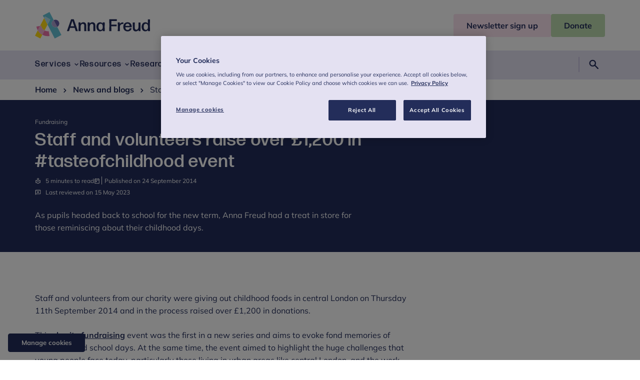

--- FILE ---
content_type: text/html; charset=utf-8
request_url: https://www.annafreud.org/news/staff-and-volunteers-raise-over-1200-in-tasteofchildhood-event/
body_size: 11565
content:
<!DOCTYPE html><html lang="en"> <head><meta charset="UTF-8"><meta name="viewport" content="width=device-width"><link rel="icon" type="image/svg+xml" href="/favicon.ico"><link rel="preconnect" href="https://cdn-assets-eu.frontify.com"><link rel="preconnect" href="https://images.ctfassets.net"><link rel="preload" href="/fonts/Mullish/Mulish-Regular.woff2" as="font" type="font/woff2" crossorigin><link rel="preload" href="/fonts/Mullish/Mulish-Bold.woff2" as="font" type="font/woff2" crossorigin><link rel="preload" href="/fonts/FormaDJR/FormaDJRBanner-Medium.woff2" as="font" type="font/woff2" crossorigin><link rel="preload" href="/fonts/FormaDJR/FormaDJRBanner-Light.woff2" as="font" type="font/woff2" crossorigin><title>#TasteofChildhood Event Raises Over £1,200 for Anna Freud | Anna Freud</title><meta name="description" content="Staff and volunteers raised over £1,200 at the #TasteofChildhood event, offering nostalgic snacks to highlight the challenges young people face today."><meta name="twitter:card" content="summary"><meta property="og:title" content="#TasteofChildhood Event Raises Over £1,200 for Anna Freud"><meta property="og:site_name" content="Anna Freud"><meta property="og:description" content="Staff and volunteers raised over £1,200 at the #TasteofChildhood event, offering nostalgic snacks to highlight the challenges young people face today."><meta property="og:url" content="https://www.annafreud.org/news/staff-and-volunteers-raise-over-1200-in-tasteofchildhood-event/"><meta property="og:type" content="website"><meta name="generator" content="Astro v4.2.8"><link rel="canonical" href="https://www.annafreud.org/news/staff-and-volunteers-raise-over-1200-in-tasteofchildhood-event/"><link rel="sitemap" href="/sitemap-index.xml"><link rel="preconnect" href="https://www.googletagmanager.com"><link href="https://www.googletagmanager.com/gtag/js?id=GTM-KG5FJ5S7" rel="preload" as="script"><!-- Google Tag Manager --><script>
window.dataLayer = window.dataLayer || [];
function gtag(){dataLayer.push(arguments);}
// Call the default command before gtag.js or Tag Manager runs to
// adjust how the tags operate when they run. Modify the defaults
// per your business requirements and prior consent granted/denied, e.g.:
gtag('consent', 'default', {
  'ad_storage': 'denied',
  'ad_user_data': 'denied',
  'ad_personalization': 'denied',
  'analytics_storage': 'denied',
  'functionality_storage': 'denied',
  'personalization_storage': 'denied',
  'security_storage': 'denied'
});
</script><script>
(function (w, d, s, l, i) {
  w[l] = w[l] || [];
  w[l].push({ "gtm.start": new Date().getTime(), event: "gtm.js" });
  var f = d.getElementsByTagName(s)[0],
    j = d.createElement(s),
    dl = l != "dataLayer" ? "&l=" + l : "";
  j.async = true;
  j.src = "https://www.googletagmanager.com/gtm.js?id=" + i + dl;
  f.parentNode.insertBefore(j, f);
})(window, document, "script", "dataLayer", "GTM-KG5FJ5S7");
</script><!-- End Google Tag Manager --><!-- OneTrust Cookies Consent Notice start for www.annafreud.orgg --><script src="https://cdn.cookielaw.org/scripttemplates/otSDKStub.js" type="text/javascript" charset="UTF-8" data-domain-script="6ad0034a-ace0-4f7a-abdc-3d740a1dba28" defer></script> <script type="text/javascript">
function OptanonWrapper() { }
</script> <!-- OneTrust Cookies Consent Notice end for www.annafreud.org --><link rel="preconnect" href="https://cdn.cookielaw.org"><link rel="preload" href="https://cdn.cookielaw.org/scripttemplates/otSDKStub.js" as="script"><link rel="stylesheet" href="/_astro/hoisted.Dcdq76kM.css" />
<link rel="stylesheet" href="/_astro/_slug_.njTeG-td.css" /><script type="module" src="/_astro/hoisted.vcrncISC.js"></script></head> <body> <!-- Google Tag Manager (noscript) --><noscript><iframe src="https://www.googletagmanager.com/ns.html?id=GTM-KG5FJ5S7" height="0" width="0" style="display:none;visibility:hidden">
  </iframe></noscript><!-- End Google Tag Manager (noscript) --> <!-- OneTrust Cookies Settings button start --><div id="manage-cookies"> <button id="ot-sdk-btn" class="ot-sdk-show-settings">Manage cookies</button> </div> <!-- OneTrust Cookies Settings button end --> <a class="screen-reader-text" href="#main">Skip to content</a>  <header class="section header" id="header"> <div class="container header__container"> <div class="header__main"> <div class="container"> <a class="header__logo" href="/"> <svg xmlns="http://www.w3.org/2000/svg" fill="none" viewBox="0 0 230 53" class="header__logo--desktop">
  <g class="logo-icon">
    <path fill="#FFDC16" d="M5.546 36.716 0 47.398 10.682 53l3.88-7.47c-3.716-2.032-6.885-5.052-9.016-8.814Zm4.562-8.843 2.322-.412c.71 4.12 3.251 7.47 6.639 9.337l6.01-11.589-6.803-13.099-8.168 15.763Z"></path>
    <path fill="#64C3D7" d="M34.23 26.5c-1.911-3.707-.49-8.293 3.197-10.215L28.986 0l-13.36 7.003 2.65 5.107 1.585-3.048 10.682 5.602-5.464 10.573L39.476 53l13.36-7.003-8.442-16.284c-3.688 1.95-8.25.494-10.163-3.213Z"></path>
    <path fill="#AFDCE6" d="m19.861 9.062-1.585 3.048 6.803 13.1 5.464-10.573L19.86 9.062Z"></path>
    <path fill="#645FA5" d="M44.394 29.713c3.688-1.922 5.136-6.508 3.196-10.216-1.912-3.707-6.475-5.162-10.163-3.212l6.967 13.428Z"></path>
    <path fill="#AAA0CD" d="M34.23 26.5c1.913 3.707 6.476 5.163 10.164 3.213l-6.967-13.429c-3.688 1.923-5.108 6.509-3.196 10.216Z"></path>
    <path fill="#ED73AA" d="m29.068 48.03-1.694-9.694c-2.978.412-5.846-.165-8.305-1.538l-4.508 8.733a22.757 22.757 0 0 0 14.507 2.499ZM2.814 29.164a23.297 23.297 0 0 0 2.732 7.551l4.562-8.842-7.294 1.29Z"></path>
    <path fill="#F0AFCB" d="m12.457 27.461-2.322.412-4.59 8.87a23.222 23.222 0 0 0 9.016 8.815l4.508-8.76c-3.36-1.895-5.901-5.218-6.611-9.337Z"></path>
  </g>
  <g class="logo-text">
   <path fill="#232D5A" d="M81.957 38.336a.594.594 0 0 1-.546-.385l-2.022-6.123h-9.288l-1.967 6.123c-.082.193-.3.385-.546.385h-3.36c-.192 0-.328-.192-.274-.385l8.06-22.957c.081-.192.3-.385.546-.385h4.671c.246 0 .465.165.547.385L85.7 37.95c.055.165-.082.385-.273.385h-3.47Zm-3.66-9.941-3.58-10.82-3.496 10.82h7.076Zm9.152 9.941c-.192 0-.41-.192-.41-.412l.164-7.8-.137-8.841c0-.193.191-.413.41-.413h3.142c.19 0 .41.193.41.412l-.055 2.142c1.12-1.62 3.06-2.938 5.655-2.938 3.633 0 5.901 2.444 5.901 6.838v3.597l.136 7.003c0 .192-.191.412-.409.412h-3.36c-.192 0-.41-.192-.41-.412l.136-7.003v-3.487c0-2.472-1.338-3.762-3.196-3.762-2.05 0-3.934 1.73-4.29 5.354v1.895l.055 7.003c0 .192-.19.412-.41.412H87.45Zm18.194 0c-.191 0-.41-.192-.41-.412l.164-7.8-.136-8.841c0-.193.191-.413.409-.413h3.142c.191 0 .41.193.41.412l-.055 2.142c1.12-1.62 3.06-2.938 5.655-2.938 3.634 0 5.901 2.444 5.901 6.838v3.597l.137 7.003c0 .192-.191.412-.41.412h-3.333c-.191 0-.41-.192-.41-.412l.137-7.003v-3.487c0-2.472-1.339-3.762-3.196-3.762-2.049 0-3.934 1.73-4.289 5.354v1.895l.054 7.003c0 .192-.191.412-.41.412h-3.36Zm30.188 0c-.191 0-.41-.192-.41-.412l.055-1.977c-1.202 1.702-3.005 2.718-5.355 2.718-4.781 0-7.349-3.927-7.349-9.007 0-5.053 2.787-9.117 7.431-9.117 2.268 0 4.043.879 5.218 2.581l-.082-1.84c0-.192.191-.412.41-.412h3.333c.191 0 .41.193.41.412l-.164 8.266.164 8.376c0 .192-.192.412-.41.412h-3.251Zm-4.562-2.527c2.732 0 4.289-2.032 4.316-6.068.027-4.037-1.475-6.262-4.234-6.29-2.924-.027-4.372 2.225-4.372 5.96-.027 4.064 1.421 6.398 4.29 6.398Zm17.593 2.527c-.191 0-.41-.192-.41-.412l.273-11.451-.273-11.452c0-.192.192-.412.41-.412h14.452c.191 0 .41.193.41.412v2.444c0 .193-.192.412-.41.412h-10.545l-.192 7.305h10.245c.191 0 .41.192.41.412v2.444c0 .192-.191.412-.41.412h-10.245l.192 9.474c0 .192-.192.412-.41.412h-3.497Zm17.129 0c-.191 0-.41-.192-.41-.412l.164-8.403-.164-8.239c0-.192.192-.412.41-.412h3.306c.191 0 .41.193.382.412l-.109 2.719c1.284-2.17 3.579-3.24 6.065-3.24.273 0 .546.027.765.055.218.027.41.247.41.466v2.362a.398.398 0 0 1-.41.385c-.191-.028-.465-.028-.738-.028-3.223 0-5.764 1.867-5.983 5.767l.082 8.156c0 .192-.191.412-.41.412h-3.36Zm26.828-5.959c.191 0 .382.192.327.412-.491 3.295-3.332 5.959-7.922 5.959-5.601 0-8.633-3.762-8.633-9.062 0-5.52 3.196-9.172 8.496-9.172 5.328 0 8.387 3.597 8.524 9.474 0 .192-.191.412-.41.412h-12.539c.164 3.734 1.693 5.492 4.589 5.492 2.076 0 3.47-.989 3.961-3.076a.521.521 0 0 1 .492-.412h3.115v-.027Zm-7.677-9.035c-2.431 0-3.879 1.483-4.316 4.311h8.414c-.164-2.279-1.475-4.311-4.098-4.311Zm16.391 15.406c-3.633 0-5.901-2.444-5.901-6.838v-3.598l-.109-7.002c0-.192.191-.412.41-.412h3.306c.191 0 .409.192.409.412l-.109 7.003V31.8c0 2.472 1.339 3.762 3.169 3.762 2.049 0 3.934-1.73 4.289-5.355v-1.895l-.027-7.002c0-.192.191-.412.41-.412h3.333c.191 0 .409.192.409.412l-.163 7.799.136 8.842c0 .193-.191.412-.41.412h-3.141c-.192 0-.41-.192-.41-.412l.109-2.142c-1.147 1.62-3.114 2.939-5.71 2.939Zm24.724-.412c-.191 0-.409-.192-.409-.412l.082-1.977c-1.175 1.702-3.006 2.718-5.328 2.718-4.781 0-7.349-3.927-7.349-9.007 0-5.053 2.787-9.117 7.431-9.117 2.268 0 4.043.879 5.191 2.554l-.082-8.046c0-.192.191-.412.41-.412h3.36c.191 0 .41.192.41.412l-.164 10.874.164 12.028c0 .193-.191.412-.41.412h-3.306v-.027Zm-4.535-2.5c2.705 0 4.289-2.031 4.317-6.068.027-4.064-1.475-6.344-4.235-6.371-2.923-.055-4.371 2.28-4.371 6.014-.027 4.064 1.421 6.426 4.289 6.426Z"></path>
  </g>
</svg> <svg xmlns="http://www.w3.org/2000/svg" fill="none" viewBox="0 0 58 58" class="header__logo--mobile">
  <path fill="#FFDC16" d="M6.08 40.185 0 51.882 11.732 58l4.25-8.184a25.358 25.358 0 0 1-9.903-9.631Zm5.033-9.694 2.552-.447a14.537 14.537 0 0 0 7.282 10.223l6.588-12.676-7.461-14.35-8.96 17.25Z"></path>
  <path fill="#64C3D7" d="M37.59 28.997c-2.112-4.058-.537-9.06 3.514-11.182L31.84 0 17.172 7.647l2.909 5.594 1.733-3.334 11.732 6.117-6.01 11.567 15.803 30.402 14.668-7.647-9.263-17.815a8.263 8.263 0 0 1-11.154-3.534Z"></path>
  <path fill="#AFDCE6" d="m21.807 9.907-1.733 3.334 7.462 14.35 6.01-11.56-11.739-6.124Z"></path>
  <path fill="#645FA5" d="M48.75 32.524c4.058-2.115 5.633-7.124 3.522-11.181-2.112-4.065-7.111-5.643-11.162-3.528 0 0-.007 0-.007.007l7.64 14.709s0-.007.008-.007Z"></path>
  <path fill="#AAA0CD" d="M37.59 28.997c2.11 4.057 7.103 5.635 11.154 3.527l-7.647-14.702c-4.05 2.115-5.619 7.117-3.508 11.175Z"></path>
  <path fill="#ED73AA" d="m31.929 52.564-1.864-10.602a14.493 14.493 0 0 1-9.112-1.688l-4.965 9.548a25.209 25.209 0 0 0 15.941 2.742ZM3.08 31.91a25.379 25.379 0 0 0 2.998 8.275l5.034-9.694-8.032 1.42Z"></path>
  <path fill="#F0AFCB" d="m13.665 30.044-2.551.447-5.034 9.694a25.284 25.284 0 0 0 9.91 9.63l4.965-9.548c-3.714-2.06-6.499-5.71-7.29-10.223Z"></path>
</svg> <span class="screen-reader-text">Anna Freud</span> </a> <div class="header__actions"> <button type="button" class="header__actions--search-button" aria-expanded="false" aria-controls="header-search"> <svg xmlns="http://www.w3.org/2000/svg" height="48" viewBox="0 -960 960 960" width="48"><path d="M373.438-315q-115.311 0-193.875-78.703Q101-472.406 101-585.203T179.703-776.5q78.703-78.5 191.5-78.5T562.5-776.356Q641-697.712 641-584.85q0 45.85-13 83.35-13 37.5-38 71.5l237 235q13 13.556 13 33.256 0 19.7-13 33.244-14.333 13.5-33.244 13.5-18.912 0-32.756-14L526.472-364Q496-341.077 457.541-328.038 419.082-315 373.438-315Zm-1.997-91q75.985 0 127.272-51.542Q550-509.083 550-584.588q0-75.505-51.346-127.459Q447.309-764 371.529-764q-76.612 0-128.071 51.953Q192-660.093 192-584.588t51.311 127.046Q294.623-406 371.441-406Z"></path></svg> <span class="screen-reader-text">Search</span> </button> <button type="button" class="header__actions--menu-button" id="menu-button" aria-expanded="false" aria-controls="header-navigation"> <span id="menu-button-text">Menu</span> <svg xmlns="http://www.w3.org/2000/svg" height="48" viewBox="0 -960 960 960" width="48" class="header__actions--menu-open"><path d="M105-215v-91h750v91H105Zm0-219v-91h750v91H105Zm0-220v-92h750v92H105Z"></path></svg> <svg xmlns="http://www.w3.org/2000/svg" height="48" viewBox="0 -960 960 960" width="48" class="header__actions--menu-close"><path d="m249-186-63-63 231-231-231-230 63-64 231 230 231-230 63 64-230 230 230 231-63 63-231-230-231 230Z"></path></svg> </button> </div> </div> </div> <div class="header__call-to-action"> <div class="container"> <a href="/newsletter-sign-up" class="button button--header-primary header__call-to-action--button"><span>Newsletter sign up</span></a><a href="https://checkout.justgiving.com/ndbneivl5g" class="button button--header-secondary header__call-to-action--button" target="_blank" rel="noopener noreferrer"><span>Donate</span></a> </div> </div> </div> <nav class="header__navigation" aria-label="Primary Navigation"> <div class="container"> <ul id="header-navigation" class="header__navigation--menu"> <li class="header__navigation--menu-item">  <button type="button" class="header__navigation--menu-link header__navigation--has-sub-menu" aria-expanded="false"> <span>Services</span> <svg xmlns="http://www.w3.org/2000/svg" height="48" viewBox="0 -960 960 960" width="48" class="header__icon"><path d="M480-324 218-586l66-65 196 198 197-197 65 65-262 261Z"></path></svg> </button> <div class="header__sub-menu"> <div class="container"> <div class="grid"> <div class="col-12 header__sub-menu--link-item"> <a class="h2 header__navigation--menu-title" href="/services"> Services <svg xmlns="http://www.w3.org/2000/svg" width="24" height="25" viewBox="0 0 24 25" fill="none">
<path d="M11.25 17.5H7C5.61667 17.5 4.4375 17.0125 3.4625 16.0375C2.4875 15.0625 2 13.8833 2 12.5C2 11.1167 2.4875 9.9375 3.4625 8.9625C4.4375 7.9875 5.61667 7.5 7 7.5H11.25V9H7C6.02778 9 5.20139 9.33971 4.52082 10.0191C3.84027 10.6985 3.5 11.5235 3.5 12.4941C3.5 13.4647 3.84027 14.2917 4.52082 14.975C5.20139 15.6583 6.02778 16 7 16H11.25V17.5ZM8.125 13.25V11.75H15.875V13.25H8.125ZM12.75 17.5V16H17C17.9722 16 18.7986 15.6603 19.4792 14.9809C20.1597 14.3015 20.5 13.4765 20.5 12.5059C20.5 11.5353 20.1597 10.7083 19.4792 10.025C18.7986 9.34167 17.9722 9 17 9H12.75V7.5H17C18.3833 7.5 19.5625 7.9875 20.5375 8.9625C21.5125 9.9375 22 11.1167 22 12.5C22 13.8833 21.5125 15.0625 20.5375 16.0375C19.5625 17.0125 18.3833 17.5 17 17.5H12.75Z" fill="#232D5A"></path>
</svg> </a> </div> <ul class="col-12 col-lg-3 header__sub-menu--menu"> <li class="header__sub-menu--menu-item"> <a class="header__sub-menu--menu-link" href="/services/services-for-professionals"> For professionals <svg xmlns="http://www.w3.org/2000/svg" height="48" viewBox="0 -960 960 960" width="48" class="header__icon"><path d="m375-219-65-65 198-197-198-198 65-65 263 263-263 262Z"></path></svg> </a> </li><li class="header__sub-menu--menu-item"> <a class="header__sub-menu--menu-link" href="/services/services-for-professionals/school-and-college-services"> Mental health support for schools and colleges <svg xmlns="http://www.w3.org/2000/svg" height="48" viewBox="0 -960 960 960" width="48" class="header__icon"><path d="m375-219-65-65 198-197-198-198 65-65 263 263-263 262Z"></path></svg> </a> </li><li class="header__sub-menu--menu-item"> <a class="header__sub-menu--menu-link" href="/services/services-for-professionals/school-and-college-services/schools-and-colleges-early-support-service"> Schools and Colleges Early Support Service <svg xmlns="http://www.w3.org/2000/svg" height="48" viewBox="0 -960 960 960" width="48" class="header__icon"><path d="m375-219-65-65 198-197-198-198 65-65 263 263-263 262Z"></path></svg> </a> </li><li class="header__sub-menu--menu-item"> <a class="header__sub-menu--menu-link" href="/services/services-for-professionals/bespoke-clinical-support-and-services"> Bespoke clinical support and services <svg xmlns="http://www.w3.org/2000/svg" height="48" viewBox="0 -960 960 960" width="48" class="header__icon"><path d="m375-219-65-65 198-197-198-198 65-65 263 263-263 262Z"></path></svg> </a> </li><li class="header__sub-menu--menu-item"> <a class="header__sub-menu--menu-link" href="/services/services-for-professionals/cyp-mh-workforce-development"> CYP MH Workforce Development <svg xmlns="http://www.w3.org/2000/svg" height="48" viewBox="0 -960 960 960" width="48" class="header__icon"><path d="m375-219-65-65 198-197-198-198 65-65 263 263-263 262Z"></path></svg> </a> </li><li class="header__sub-menu--menu-item"> <a class="header__sub-menu--menu-link" href="/services/services-for-professionals/pod-online-mental-health-outcomes"> Pod: Online mental health outcomes and feedback system <svg xmlns="http://www.w3.org/2000/svg" height="48" viewBox="0 -960 960 960" width="48" class="header__icon"><path d="m375-219-65-65 198-197-198-198 65-65 263 263-263 262Z"></path></svg> </a> </li> </ul><ul class="col-12 col-lg-3 header__sub-menu--menu"> <li class="header__sub-menu--menu-item"> <a class="header__sub-menu--menu-link" href="/services/services-for-families"> For families <svg xmlns="http://www.w3.org/2000/svg" height="48" viewBox="0 -960 960 960" width="48" class="header__icon"><path d="m375-219-65-65 198-197-198-198 65-65 263 263-263 262Z"></path></svg> </a> </li><li class="header__sub-menu--menu-item"> <a class="header__sub-menu--menu-link" href="/services/services-for-families/finding-the-right-support-for-you-and-your-family"> Finding the right support for you and your family  <svg xmlns="http://www.w3.org/2000/svg" height="48" viewBox="0 -960 960 960" width="48" class="header__icon"><path d="m375-219-65-65 198-197-198-198 65-65 263 263-263 262Z"></path></svg> </a> </li><li class="header__sub-menu--menu-item"> <a class="header__sub-menu--menu-link" href="/services/services-for-families/family-trauma/special-guardianship-and-adoption"> Special guardianship and adoption <svg xmlns="http://www.w3.org/2000/svg" height="48" viewBox="0 -960 960 960" width="48" class="header__icon"><path d="m375-219-65-65 198-197-198-198 65-65 263 263-263 262Z"></path></svg> </a> </li><li class="header__sub-menu--menu-item"> <a class="header__sub-menu--menu-link" href="/services/services-for-families/family-trauma"> Family trauma <svg xmlns="http://www.w3.org/2000/svg" height="48" viewBox="0 -960 960 960" width="48" class="header__icon"><path d="m375-219-65-65 198-197-198-198 65-65 263 263-263 262Z"></path></svg> </a> </li> </ul><ul class="col-12 col-lg-3 header__sub-menu--menu"> <li class="header__sub-menu--menu-item"> <a class="header__sub-menu--menu-link" href="/services/services-for-children-and-young-people"> For children and young people <svg xmlns="http://www.w3.org/2000/svg" height="48" viewBox="0 -960 960 960" width="48" class="header__icon"><path d="m375-219-65-65 198-197-198-198 65-65 263 263-263 262Z"></path></svg> </a> </li><li class="header__sub-menu--menu-item"> <a class="header__sub-menu--menu-link" href="/services/services-for-children-and-young-people/for-under-fives"> For under fives <svg xmlns="http://www.w3.org/2000/svg" height="48" viewBox="0 -960 960 960" width="48" class="header__icon"><path d="m375-219-65-65 198-197-198-198 65-65 263 263-263 262Z"></path></svg> </a> </li><li class="header__sub-menu--menu-item"> <a class="header__sub-menu--menu-link" href="/services/services-for-children-and-young-people/support-for-children-and-adolescents"> Support for children and adolescents <svg xmlns="http://www.w3.org/2000/svg" height="48" viewBox="0 -960 960 960" width="48" class="header__icon"><path d="m375-219-65-65 198-197-198-198 65-65 263 263-263 262Z"></path></svg> </a> </li> </ul> </div> </div> </div>  </li><li class="header__navigation--menu-item">  <button type="button" class="header__navigation--menu-link header__navigation--has-sub-menu" aria-expanded="false"> <span>Resources</span> <svg xmlns="http://www.w3.org/2000/svg" height="48" viewBox="0 -960 960 960" width="48" class="header__icon"><path d="M480-324 218-586l66-65 196 198 197-197 65 65-262 261Z"></path></svg> </button> <div class="header__sub-menu"> <div class="container"> <div class="grid"> <div class="col-12 header__sub-menu--link-item"> <a class="h2 header__navigation--menu-title" href="/resources"> Resources <svg xmlns="http://www.w3.org/2000/svg" width="24" height="25" viewBox="0 0 24 25" fill="none">
<path d="M11.25 17.5H7C5.61667 17.5 4.4375 17.0125 3.4625 16.0375C2.4875 15.0625 2 13.8833 2 12.5C2 11.1167 2.4875 9.9375 3.4625 8.9625C4.4375 7.9875 5.61667 7.5 7 7.5H11.25V9H7C6.02778 9 5.20139 9.33971 4.52082 10.0191C3.84027 10.6985 3.5 11.5235 3.5 12.4941C3.5 13.4647 3.84027 14.2917 4.52082 14.975C5.20139 15.6583 6.02778 16 7 16H11.25V17.5ZM8.125 13.25V11.75H15.875V13.25H8.125ZM12.75 17.5V16H17C17.9722 16 18.7986 15.6603 19.4792 14.9809C20.1597 14.3015 20.5 13.4765 20.5 12.5059C20.5 11.5353 20.1597 10.7083 19.4792 10.025C18.7986 9.34167 17.9722 9 17 9H12.75V7.5H17C18.3833 7.5 19.5625 7.9875 20.5375 8.9625C21.5125 9.9375 22 11.1167 22 12.5C22 13.8833 21.5125 15.0625 20.5375 16.0375C19.5625 17.0125 18.3833 17.5 17 17.5H12.75Z" fill="#232D5A"></path>
</svg> </a> </div> <ul class="col-12 col-lg-3 header__sub-menu--menu"> <li class="header__sub-menu--menu-item"> <a class="header__sub-menu--menu-link" href="/resources/under-fives-wellbeing"> For under fives <svg xmlns="http://www.w3.org/2000/svg" height="48" viewBox="0 -960 960 960" width="48" class="header__icon"><path d="m375-219-65-65 198-197-198-198 65-65 263 263-263 262Z"></path></svg> </a> </li><li class="header__sub-menu--menu-item"> <a class="header__sub-menu--menu-link" href="/resources/under-fives-wellbeing/common-difficulties"> Common difficulties in the early years <svg xmlns="http://www.w3.org/2000/svg" height="48" viewBox="0 -960 960 960" width="48" class="header__icon"><path d="m375-219-65-65 198-197-198-198 65-65 263 263-263 262Z"></path></svg> </a> </li><li class="header__sub-menu--menu-item"> <a class="header__sub-menu--menu-link" href="/resources/under-fives-wellbeing/a-guide-to-neurodiversity-in-the-early-years"> A guide to neurodiversity in the early years <svg xmlns="http://www.w3.org/2000/svg" height="48" viewBox="0 -960 960 960" width="48" class="header__icon"><path d="m375-219-65-65 198-197-198-198 65-65 263 263-263 262Z"></path></svg> </a> </li> </ul><ul class="col-12 col-lg-3 header__sub-menu--menu"> <li class="header__sub-menu--menu-item"> <a class="header__sub-menu--menu-link" href="/resources/children-and-young-peoples-wellbeing"> For children and young people <svg xmlns="http://www.w3.org/2000/svg" height="48" viewBox="0 -960 960 960" width="48" class="header__icon"><path d="m375-219-65-65 198-197-198-198 65-65 263 263-263 262Z"></path></svg> </a> </li><li class="header__sub-menu--menu-item"> <a class="header__sub-menu--menu-link" href="/resources/children-and-young-peoples-wellbeing/self-care"> Self-care  <svg xmlns="http://www.w3.org/2000/svg" height="48" viewBox="0 -960 960 960" width="48" class="header__icon"><path d="m375-219-65-65 198-197-198-198 65-65 263 263-263 262Z"></path></svg> </a> </li><li class="header__sub-menu--menu-item"> <a class="header__sub-menu--menu-link" href="/resources/children-and-young-peoples-wellbeing/receiving-support"> Receiving support  <svg xmlns="http://www.w3.org/2000/svg" height="48" viewBox="0 -960 960 960" width="48" class="header__icon"><path d="m375-219-65-65 198-197-198-198 65-65 263 263-263 262Z"></path></svg> </a> </li> </ul><ul class="col-12 col-lg-3 header__sub-menu--menu"> <li class="header__sub-menu--menu-item"> <a class="header__sub-menu--menu-link" href="/resources/family-wellbeing"> For families <svg xmlns="http://www.w3.org/2000/svg" height="48" viewBox="0 -960 960 960" width="48" class="header__icon"><path d="m375-219-65-65 198-197-198-198 65-65 263 263-263 262Z"></path></svg> </a> </li><li class="header__sub-menu--menu-item"> <a class="header__sub-menu--menu-link" href="/resources/family-wellbeing/self-care-for-parents-and-carers"> Self-care for parents and carers <svg xmlns="http://www.w3.org/2000/svg" height="48" viewBox="0 -960 960 960" width="48" class="header__icon"><path d="m375-219-65-65 198-197-198-198 65-65 263 263-263 262Z"></path></svg> </a> </li><li class="header__sub-menu--menu-item"> <a class="header__sub-menu--menu-link" href="/resources/family-wellbeing/advice-and-guidance-for-parents-and-carers-in-conflict-or-separating"> Parents and carers in conflict or separating <svg xmlns="http://www.w3.org/2000/svg" height="48" viewBox="0 -960 960 960" width="48" class="header__icon"><path d="m375-219-65-65 198-197-198-198 65-65 263 263-263 262Z"></path></svg> </a> </li><li class="header__sub-menu--menu-item"> <a class="header__sub-menu--menu-link" href="/resources/family-wellbeing/adoptive-parents-special-guardians-kinship-carers-and-foster-carers"> Adoptive parents, special guardians, kinship carers and foster carers <svg xmlns="http://www.w3.org/2000/svg" height="48" viewBox="0 -960 960 960" width="48" class="header__icon"><path d="m375-219-65-65 198-197-198-198 65-65 263 263-263 262Z"></path></svg> </a> </li> </ul><ul class="col-12 col-lg-3 header__sub-menu--menu"> <li class="header__sub-menu--menu-item"> <a class="header__sub-menu--menu-link" href="/resources/resources-for-professionals"> For professionals <svg xmlns="http://www.w3.org/2000/svg" height="48" viewBox="0 -960 960 960" width="48" class="header__icon"><path d="m375-219-65-65 198-197-198-198 65-65 263 263-263 262Z"></path></svg> </a> </li><li class="header__sub-menu--menu-item"> <a class="header__sub-menu--menu-link" href="/resources/schools-and-colleges"> School and college resources <svg xmlns="http://www.w3.org/2000/svg" height="48" viewBox="0 -960 960 960" width="48" class="header__icon"><path d="m375-219-65-65 198-197-198-198 65-65 263 263-263 262Z"></path></svg> </a> </li><li class="header__sub-menu--menu-item"> <a class="header__sub-menu--menu-link" href="https://www.annafreud.org/resources/schools-and-colleges/5-steps/" rel="noopener noreferrer"> 5 steps schools framework <svg xmlns="http://www.w3.org/2000/svg" height="48" viewBox="0 -960 960 960" width="48" class="header__icon"><path d="m375-219-65-65 198-197-198-198 65-65 263 263-263 262Z"></path></svg> </a> </li><li class="header__sub-menu--menu-item"> <a class="header__sub-menu--menu-link" href="/resources/resources-for-professionals/expert-advice-and-guidance-videos-for-nursery-staff"> Expert advice and guidance videos for nursery staff <svg xmlns="http://www.w3.org/2000/svg" height="48" viewBox="0 -960 960 960" width="48" class="header__icon"><path d="m375-219-65-65 198-197-198-198 65-65 263 263-263 262Z"></path></svg> </a> </li> </ul> </div> </div> </div>  </li><li class="header__navigation--menu-item">  <button type="button" class="header__navigation--menu-link header__navigation--has-sub-menu" aria-expanded="false"> <span>Research</span> <svg xmlns="http://www.w3.org/2000/svg" height="48" viewBox="0 -960 960 960" width="48" class="header__icon"><path d="M480-324 218-586l66-65 196 198 197-197 65 65-262 261Z"></path></svg> </button> <div class="header__sub-menu"> <div class="container"> <div class="grid"> <div class="col-12 header__sub-menu--link-item"> <a class="h2 header__navigation--menu-title" href="/research"> Research <svg xmlns="http://www.w3.org/2000/svg" width="24" height="25" viewBox="0 0 24 25" fill="none">
<path d="M11.25 17.5H7C5.61667 17.5 4.4375 17.0125 3.4625 16.0375C2.4875 15.0625 2 13.8833 2 12.5C2 11.1167 2.4875 9.9375 3.4625 8.9625C4.4375 7.9875 5.61667 7.5 7 7.5H11.25V9H7C6.02778 9 5.20139 9.33971 4.52082 10.0191C3.84027 10.6985 3.5 11.5235 3.5 12.4941C3.5 13.4647 3.84027 14.2917 4.52082 14.975C5.20139 15.6583 6.02778 16 7 16H11.25V17.5ZM8.125 13.25V11.75H15.875V13.25H8.125ZM12.75 17.5V16H17C17.9722 16 18.7986 15.6603 19.4792 14.9809C20.1597 14.3015 20.5 13.4765 20.5 12.5059C20.5 11.5353 20.1597 10.7083 19.4792 10.025C18.7986 9.34167 17.9722 9 17 9H12.75V7.5H17C18.3833 7.5 19.5625 7.9875 20.5375 8.9625C21.5125 9.9375 22 11.1167 22 12.5C22 13.8833 21.5125 15.0625 20.5375 16.0375C19.5625 17.0125 18.3833 17.5 17 17.5H12.75Z" fill="#232D5A"></path>
</svg> </a> </div> <ul class="col-12 col-lg-3 header__sub-menu--menu"> <li class="header__sub-menu--menu-item"> <a class="header__sub-menu--menu-link" href="/research/research-library"> Research library <svg xmlns="http://www.w3.org/2000/svg" height="48" viewBox="0 -960 960 960" width="48" class="header__icon"><path d="m375-219-65-65 198-197-198-198 65-65 263 263-263 262Z"></path></svg> </a> </li> </ul><ul class="col-12 col-lg-3 header__sub-menu--menu"> <li class="header__sub-menu--menu-item"> <a class="header__sub-menu--menu-link" href="/research/key-research-findings"> Key research findings <svg xmlns="http://www.w3.org/2000/svg" height="48" viewBox="0 -960 960 960" width="48" class="header__icon"><path d="m375-219-65-65 198-197-198-198 65-65 263 263-263 262Z"></path></svg> </a> </li> </ul><ul class="col-12 col-lg-3 header__sub-menu--menu"> <li class="header__sub-menu--menu-item"> <a class="header__sub-menu--menu-link" href="/research/current-research-projects"> Current research projects <svg xmlns="http://www.w3.org/2000/svg" height="48" viewBox="0 -960 960 960" width="48" class="header__icon"><path d="m375-219-65-65 198-197-198-198 65-65 263 263-263 262Z"></path></svg> </a> </li> </ul><ul class="col-12 col-lg-3 header__sub-menu--menu"> <li class="header__sub-menu--menu-item"> <a class="header__sub-menu--menu-link" href="/research/past-research-projects"> Past research projects <svg xmlns="http://www.w3.org/2000/svg" height="48" viewBox="0 -960 960 960" width="48" class="header__icon"><path d="m375-219-65-65 198-197-198-198 65-65 263 263-263 262Z"></path></svg> </a> </li> </ul> </div> </div> </div>  </li><li class="header__navigation--menu-item">  <button type="button" class="header__navigation--menu-link header__navigation--has-sub-menu" aria-expanded="false"> <span>Training and events</span> <svg xmlns="http://www.w3.org/2000/svg" height="48" viewBox="0 -960 960 960" width="48" class="header__icon"><path d="M480-324 218-586l66-65 196 198 197-197 65 65-262 261Z"></path></svg> </button> <div class="header__sub-menu"> <div class="container"> <div class="grid"> <div class="col-12 header__sub-menu--link-item"> <a class="h2 header__navigation--menu-title" href="/training"> Training and events <svg xmlns="http://www.w3.org/2000/svg" width="24" height="25" viewBox="0 0 24 25" fill="none">
<path d="M11.25 17.5H7C5.61667 17.5 4.4375 17.0125 3.4625 16.0375C2.4875 15.0625 2 13.8833 2 12.5C2 11.1167 2.4875 9.9375 3.4625 8.9625C4.4375 7.9875 5.61667 7.5 7 7.5H11.25V9H7C6.02778 9 5.20139 9.33971 4.52082 10.0191C3.84027 10.6985 3.5 11.5235 3.5 12.4941C3.5 13.4647 3.84027 14.2917 4.52082 14.975C5.20139 15.6583 6.02778 16 7 16H11.25V17.5ZM8.125 13.25V11.75H15.875V13.25H8.125ZM12.75 17.5V16H17C17.9722 16 18.7986 15.6603 19.4792 14.9809C20.1597 14.3015 20.5 13.4765 20.5 12.5059C20.5 11.5353 20.1597 10.7083 19.4792 10.025C18.7986 9.34167 17.9722 9 17 9H12.75V7.5H17C18.3833 7.5 19.5625 7.9875 20.5375 8.9625C21.5125 9.9375 22 11.1167 22 12.5C22 13.8833 21.5125 15.0625 20.5375 16.0375C19.5625 17.0125 18.3833 17.5 17 17.5H12.75Z" fill="#232D5A"></path>
</svg> </a> </div> <ul class="col-12 col-lg-3 header__sub-menu--menu"> <li class="header__sub-menu--menu-item"> <a class="header__sub-menu--menu-link" href="/training/health-and-social-care"> Health and social care <svg xmlns="http://www.w3.org/2000/svg" height="48" viewBox="0 -960 960 960" width="48" class="header__icon"><path d="m375-219-65-65 198-197-198-198 65-65 263 263-263 262Z"></path></svg> </a> </li><li class="header__sub-menu--menu-item"> <a class="header__sub-menu--menu-link" href="/training/health-and-social-care/mentalization-based-treatments-mbt"> Mentalization-Based Treatments (MBT) <svg xmlns="http://www.w3.org/2000/svg" height="48" viewBox="0 -960 960 960" width="48" class="header__icon"><path d="m375-219-65-65 198-197-198-198 65-65 263 263-263 262Z"></path></svg> </a> </li><li class="header__sub-menu--menu-item"> <a class="header__sub-menu--menu-link" href="/training/health-and-social-care/adaptive-mentalization-based-integrative-treatment-ambit"> Adaptive Mentalization Based Integrative Treatment (AMBIT) <svg xmlns="http://www.w3.org/2000/svg" height="48" viewBox="0 -960 960 960" width="48" class="header__icon"><path d="m375-219-65-65 198-197-198-198 65-65 263 263-263 262Z"></path></svg> </a> </li><li class="header__sub-menu--menu-item"> <a class="header__sub-menu--menu-link" href="/training/health-and-social-care/dynamic-interpersonal-therapy"> Dynamic Interpersonal Therapy (DIT) <svg xmlns="http://www.w3.org/2000/svg" height="48" viewBox="0 -960 960 960" width="48" class="header__icon"><path d="m375-219-65-65 198-197-198-198 65-65 263 263-263 262Z"></path></svg> </a> </li><li class="header__sub-menu--menu-item"> <a class="header__sub-menu--menu-link" href="/training/health-and-social-care/interpersonal-psychotherapy-training"> Interpersonal Psychotherapy (IPT) <svg xmlns="http://www.w3.org/2000/svg" height="48" viewBox="0 -960 960 960" width="48" class="header__icon"><path d="m375-219-65-65 198-197-198-198 65-65 263 263-263 262Z"></path></svg> </a> </li><li class="header__sub-menu--menu-item"> <a class="header__sub-menu--menu-link" href="/training/education/how-to-commission-training"> How to commission training <svg xmlns="http://www.w3.org/2000/svg" height="48" viewBox="0 -960 960 960" width="48" class="header__icon"><path d="m375-219-65-65 198-197-198-198 65-65 263 263-263 262Z"></path></svg> </a> </li> </ul><ul class="col-12 col-lg-3 header__sub-menu--menu"> <li class="header__sub-menu--menu-item"> <a class="header__sub-menu--menu-link" href="/training/education"> Education <svg xmlns="http://www.w3.org/2000/svg" height="48" viewBox="0 -960 960 960" width="48" class="header__icon"><path d="m375-219-65-65 198-197-198-198 65-65 263 263-263 262Z"></path></svg> </a> </li><li class="header__sub-menu--menu-item"> <a class="header__sub-menu--menu-link" href="/training/education/training-in-schools-and-colleges"> Mental health training for schools and colleges <svg xmlns="http://www.w3.org/2000/svg" height="48" viewBox="0 -960 960 960" width="48" class="header__icon"><path d="m375-219-65-65 198-197-198-198 65-65 263 263-263 262Z"></path></svg> </a> </li><li class="header__sub-menu--menu-item"> <a class="header__sub-menu--menu-link" href="/training/education/training-in-schools-and-colleges/senior-mental-health-lead-training"> Senior Mental Health Lead training <svg xmlns="http://www.w3.org/2000/svg" height="48" viewBox="0 -960 960 960" width="48" class="header__icon"><path d="m375-219-65-65 198-197-198-198 65-65 263 263-263 262Z"></path></svg> </a> </li><li class="header__sub-menu--menu-item"> <a class="header__sub-menu--menu-link" href="/training/education/training-in-schools-and-colleges/autism-and-wellbeing-in-schools-programme"> Autism and Wellbeing in Schools Programme <svg xmlns="http://www.w3.org/2000/svg" height="48" viewBox="0 -960 960 960" width="48" class="header__icon"><path d="m375-219-65-65 198-197-198-198 65-65 263 263-263 262Z"></path></svg> </a> </li><li class="header__sub-menu--menu-item"> <a class="header__sub-menu--menu-link" href="/training/education/under-fives-training-and-events"> Under fives training and events <svg xmlns="http://www.w3.org/2000/svg" height="48" viewBox="0 -960 960 960" width="48" class="header__icon"><path d="m375-219-65-65 198-197-198-198 65-65 263 263-263 262Z"></path></svg> </a> </li><li class="header__sub-menu--menu-item"> <a class="header__sub-menu--menu-link" href="/training/education/training-in-schools-and-colleges/bespoke-training-for-schools-and-colleges"> Commission bespoke training for schools and colleges <svg xmlns="http://www.w3.org/2000/svg" height="48" viewBox="0 -960 960 960" width="48" class="header__icon"><path d="m375-219-65-65 198-197-198-198 65-65 263 263-263 262Z"></path></svg> </a> </li> </ul><ul class="col-12 col-lg-3 header__sub-menu--menu"> <li class="header__sub-menu--menu-item"> <a class="header__sub-menu--menu-link" href="/training/postgraduate-study"> Postgraduate Study <svg xmlns="http://www.w3.org/2000/svg" height="48" viewBox="0 -960 960 960" width="48" class="header__icon"><path d="m375-219-65-65 198-197-198-198 65-65 263 263-263 262Z"></path></svg> </a> </li><li class="header__sub-menu--menu-item"> <a class="header__sub-menu--menu-link" href="/training/postgraduate-study/ucl-postgraduate-programmes"> UCL Postgraduate Programmes <svg xmlns="http://www.w3.org/2000/svg" height="48" viewBox="0 -960 960 960" width="48" class="header__icon"><path d="m375-219-65-65 198-197-198-198 65-65 263 263-263 262Z"></path></svg> </a> </li><li class="header__sub-menu--menu-item"> <a class="header__sub-menu--menu-link" href="/training/postgraduate-study/upcoming-events"> Postgraduate events <svg xmlns="http://www.w3.org/2000/svg" height="48" viewBox="0 -960 960 960" width="48" class="header__icon"><path d="m375-219-65-65 198-197-198-198 65-65 263 263-263 262Z"></path></svg> </a> </li><li class="header__sub-menu--menu-item"> <a class="header__sub-menu--menu-link" href="/training/postgraduate-study/advice-and-resources"> Advice and resources <svg xmlns="http://www.w3.org/2000/svg" height="48" viewBox="0 -960 960 960" width="48" class="header__icon"><path d="m375-219-65-65 198-197-198-198 65-65 263 263-263 262Z"></path></svg> </a> </li><li class="header__sub-menu--menu-item"> <a class="header__sub-menu--menu-link" href="/training/postgraduate-study/scholarships"> Bursaries and scholarships <svg xmlns="http://www.w3.org/2000/svg" height="48" viewBox="0 -960 960 960" width="48" class="header__icon"><path d="m375-219-65-65 198-197-198-198 65-65 263 263-263 262Z"></path></svg> </a> </li><li class="header__sub-menu--menu-item"> <a class="header__sub-menu--menu-link" href="/training/postgraduate-study/alumni-network"> Alumni network <svg xmlns="http://www.w3.org/2000/svg" height="48" viewBox="0 -960 960 960" width="48" class="header__icon"><path d="m375-219-65-65 198-197-198-198 65-65 263 263-263 262Z"></path></svg> </a> </li> </ul><ul class="col-12 col-lg-3 header__sub-menu--menu"> <li class="header__sub-menu--menu-item"> <a class="header__sub-menu--menu-link" href="/training/conferences-and-events"> Conferences and events <svg xmlns="http://www.w3.org/2000/svg" height="48" viewBox="0 -960 960 960" width="48" class="header__icon"><path d="m375-219-65-65 198-197-198-198 65-65 263 263-263 262Z"></path></svg> </a> </li><li class="header__sub-menu--menu-item"> <a class="header__sub-menu--menu-link" href="https://www.annafreud.org/training/courses/ambit-conference-minds-in-crisis/" rel="noopener noreferrer"> AMBIT Conference: Minds in Crisis <svg xmlns="http://www.w3.org/2000/svg" height="48" viewBox="0 -960 960 960" width="48" class="header__icon"><path d="m375-219-65-65 198-197-198-198 65-65 263 263-263 262Z"></path></svg> </a> </li><li class="header__sub-menu--menu-item"> <a class="header__sub-menu--menu-link" href="https://www.annafreud.org/training/courses/understanding-trauma-and-neurodivergence-in-children-in-person/" rel="noopener noreferrer"> Understanding Trauma and Neurodivergence in Children (In-person) <svg xmlns="http://www.w3.org/2000/svg" height="48" viewBox="0 -960 960 960" width="48" class="header__icon"><path d="m375-219-65-65 198-197-198-198 65-65 263 263-263 262Z"></path></svg> </a> </li><li class="header__sub-menu--menu-item"> <a class="header__sub-menu--menu-link" href="https://www.annafreud.org/training/courses/understanding-trauma-and-neurodivergence-in-children-online/" rel="noopener noreferrer"> Understanding Trauma and Neurodivergence in Children (Online) <svg xmlns="http://www.w3.org/2000/svg" height="48" viewBox="0 -960 960 960" width="48" class="header__icon"><path d="m375-219-65-65 198-197-198-198 65-65 263 263-263 262Z"></path></svg> </a> </li> </ul> </div> </div> </div>  </li><li class="header__navigation--menu-item">  <button type="button" class="header__navigation--menu-link header__navigation--has-sub-menu" aria-expanded="false"> <span>Get involved</span> <svg xmlns="http://www.w3.org/2000/svg" height="48" viewBox="0 -960 960 960" width="48" class="header__icon"><path d="M480-324 218-586l66-65 196 198 197-197 65 65-262 261Z"></path></svg> </button> <div class="header__sub-menu"> <div class="container"> <div class="grid"> <div class="col-12 header__sub-menu--link-item"> <a class="h2 header__navigation--menu-title" href="/get-involved"> Get involved <svg xmlns="http://www.w3.org/2000/svg" width="24" height="25" viewBox="0 0 24 25" fill="none">
<path d="M11.25 17.5H7C5.61667 17.5 4.4375 17.0125 3.4625 16.0375C2.4875 15.0625 2 13.8833 2 12.5C2 11.1167 2.4875 9.9375 3.4625 8.9625C4.4375 7.9875 5.61667 7.5 7 7.5H11.25V9H7C6.02778 9 5.20139 9.33971 4.52082 10.0191C3.84027 10.6985 3.5 11.5235 3.5 12.4941C3.5 13.4647 3.84027 14.2917 4.52082 14.975C5.20139 15.6583 6.02778 16 7 16H11.25V17.5ZM8.125 13.25V11.75H15.875V13.25H8.125ZM12.75 17.5V16H17C17.9722 16 18.7986 15.6603 19.4792 14.9809C20.1597 14.3015 20.5 13.4765 20.5 12.5059C20.5 11.5353 20.1597 10.7083 19.4792 10.025C18.7986 9.34167 17.9722 9 17 9H12.75V7.5H17C18.3833 7.5 19.5625 7.9875 20.5375 8.9625C21.5125 9.9375 22 11.1167 22 12.5C22 13.8833 21.5125 15.0625 20.5375 16.0375C19.5625 17.0125 18.3833 17.5 17 17.5H12.75Z" fill="#232D5A"></path>
</svg> </a> </div> <ul class="col-12 col-lg-3 header__sub-menu--menu"> <li class="header__sub-menu--menu-item"> <a class="header__sub-menu--menu-link" href="/get-involved/support-us"> Support us <svg xmlns="http://www.w3.org/2000/svg" height="48" viewBox="0 -960 960 960" width="48" class="header__icon"><path d="m375-219-65-65 198-197-198-198 65-65 263 263-263 262Z"></path></svg> </a> </li><li class="header__sub-menu--menu-item"> <a class="header__sub-menu--menu-link" href="/get-involved/support-us/challenge-events"> Challenge events <svg xmlns="http://www.w3.org/2000/svg" height="48" viewBox="0 -960 960 960" width="48" class="header__icon"><path d="m375-219-65-65 198-197-198-198 65-65 263 263-263 262Z"></path></svg> </a> </li><li class="header__sub-menu--menu-item"> <a class="header__sub-menu--menu-link" href="/get-involved/support-us/other-ways-to-support-us"> Other ways to support us <svg xmlns="http://www.w3.org/2000/svg" height="48" viewBox="0 -960 960 960" width="48" class="header__icon"><path d="m375-219-65-65 198-197-198-198 65-65 263 263-263 262Z"></path></svg> </a> </li><li class="header__sub-menu--menu-item"> <a class="header__sub-menu--menu-link" href="/get-involved/support-us/fundraising-support"> Fundraising support <svg xmlns="http://www.w3.org/2000/svg" height="48" viewBox="0 -960 960 960" width="48" class="header__icon"><path d="m375-219-65-65 198-197-198-198 65-65 263 263-263 262Z"></path></svg> </a> </li> </ul><ul class="col-12 col-lg-3 header__sub-menu--menu"> <li class="header__sub-menu--menu-item"> <a class="header__sub-menu--menu-link" href="/get-involved/get-involved-with-research"> Get involved with research <svg xmlns="http://www.w3.org/2000/svg" height="48" viewBox="0 -960 960 960" width="48" class="header__icon"><path d="m375-219-65-65 198-197-198-198 65-65 263 263-263 262Z"></path></svg> </a> </li><li class="header__sub-menu--menu-item"> <a class="header__sub-menu--menu-link" href="/research/current-research-projects"> Current research projects <svg xmlns="http://www.w3.org/2000/svg" height="48" viewBox="0 -960 960 960" width="48" class="header__icon"><path d="m375-219-65-65 198-197-198-198 65-65 263 263-263 262Z"></path></svg> </a> </li><li class="header__sub-menu--menu-item"> <a class="header__sub-menu--menu-link" href="/get-involved/get-involved-with-research/collaborations-and-partnerships-for-research"> Collaborations and partnerships for research <svg xmlns="http://www.w3.org/2000/svg" height="48" viewBox="0 -960 960 960" width="48" class="header__icon"><path d="m375-219-65-65 198-197-198-198 65-65 263 263-263 262Z"></path></svg> </a> </li><li class="header__sub-menu--menu-item"> <a class="header__sub-menu--menu-link" href="/get-involved/get-involved-with-research/researcher-internship-scheme"> Researcher internship scheme <svg xmlns="http://www.w3.org/2000/svg" height="48" viewBox="0 -960 960 960" width="48" class="header__icon"><path d="m375-219-65-65 198-197-198-198 65-65 263 263-263 262Z"></path></svg> </a> </li> </ul><ul class="col-12 col-lg-3 header__sub-menu--menu"> <li class="header__sub-menu--menu-item"> <a class="header__sub-menu--menu-link" href="/get-involved/become-a-champion"> Become a champion <svg xmlns="http://www.w3.org/2000/svg" height="48" viewBox="0 -960 960 960" width="48" class="header__icon"><path d="m375-219-65-65 198-197-198-198 65-65 263 263-263 262Z"></path></svg> </a> </li><li class="header__sub-menu--menu-item"> <a class="header__sub-menu--menu-link" href="/get-involved/become-a-champion/young-champions"> Young Champions <svg xmlns="http://www.w3.org/2000/svg" height="48" viewBox="0 -960 960 960" width="48" class="header__icon"><path d="m375-219-65-65 198-197-198-198 65-65 263 263-263 262Z"></path></svg> </a> </li><li class="header__sub-menu--menu-item"> <a class="header__sub-menu--menu-link" href="/get-involved/become-a-champion/parent-champions"> Parent and Carer Champions <svg xmlns="http://www.w3.org/2000/svg" height="48" viewBox="0 -960 960 960" width="48" class="header__icon"><path d="m375-219-65-65 198-197-198-198 65-65 263 263-263 262Z"></path></svg> </a> </li> </ul><ul class="col-12 col-lg-3 header__sub-menu--menu"> <li class="header__sub-menu--menu-item"> <a class="header__sub-menu--menu-link" href="/get-involved/networks"> Networks <svg xmlns="http://www.w3.org/2000/svg" height="48" viewBox="0 -960 960 960" width="48" class="header__icon"><path d="m375-219-65-65 198-197-198-198 65-65 263 263-263 262Z"></path></svg> </a> </li><li class="header__sub-menu--menu-item"> <a class="header__sub-menu--menu-link" href="/get-involved/networks/child-outcomes-research-consortium"> Child Outcomes Research Consortium <svg xmlns="http://www.w3.org/2000/svg" height="48" viewBox="0 -960 960 960" width="48" class="header__icon"><path d="m375-219-65-65 198-197-198-198 65-65 263 263-263 262Z"></path></svg> </a> </li><li class="header__sub-menu--menu-item"> <a class="header__sub-menu--menu-link" href="/get-involved/networks/uk-trauma-council"> UK Trauma Council <svg xmlns="http://www.w3.org/2000/svg" height="48" viewBox="0 -960 960 960" width="48" class="header__icon"><path d="m375-219-65-65 198-197-198-198 65-65 263 263-263 262Z"></path></svg> </a> </li><li class="header__sub-menu--menu-item"> <a class="header__sub-menu--menu-link" href="/resources/schools-and-colleges/schools-in-mind"> Schools in Mind <svg xmlns="http://www.w3.org/2000/svg" height="48" viewBox="0 -960 960 960" width="48" class="header__icon"><path d="m375-219-65-65 198-197-198-198 65-65 263 263-263 262Z"></path></svg> </a> </li><li class="header__sub-menu--menu-item"> <a class="header__sub-menu--menu-link" href="/services/services-for-children-and-young-people/for-under-fives/early-years-in-mind"> Early Years in Mind <svg xmlns="http://www.w3.org/2000/svg" height="48" viewBox="0 -960 960 960" width="48" class="header__icon"><path d="m375-219-65-65 198-197-198-198 65-65 263 263-263 262Z"></path></svg> </a> </li> </ul> </div> </div> </div>  </li><li class="header__navigation--menu-item">  <button type="button" class="header__navigation--menu-link header__navigation--has-sub-menu" aria-expanded="false"> <span>About us</span> <svg xmlns="http://www.w3.org/2000/svg" height="48" viewBox="0 -960 960 960" width="48" class="header__icon"><path d="M480-324 218-586l66-65 196 198 197-197 65 65-262 261Z"></path></svg> </button> <div class="header__sub-menu"> <div class="container"> <div class="grid"> <div class="col-12 header__sub-menu--link-item"> <a class="h2 header__navigation--menu-title" href="/about"> About us <svg xmlns="http://www.w3.org/2000/svg" width="24" height="25" viewBox="0 0 24 25" fill="none">
<path d="M11.25 17.5H7C5.61667 17.5 4.4375 17.0125 3.4625 16.0375C2.4875 15.0625 2 13.8833 2 12.5C2 11.1167 2.4875 9.9375 3.4625 8.9625C4.4375 7.9875 5.61667 7.5 7 7.5H11.25V9H7C6.02778 9 5.20139 9.33971 4.52082 10.0191C3.84027 10.6985 3.5 11.5235 3.5 12.4941C3.5 13.4647 3.84027 14.2917 4.52082 14.975C5.20139 15.6583 6.02778 16 7 16H11.25V17.5ZM8.125 13.25V11.75H15.875V13.25H8.125ZM12.75 17.5V16H17C17.9722 16 18.7986 15.6603 19.4792 14.9809C20.1597 14.3015 20.5 13.4765 20.5 12.5059C20.5 11.5353 20.1597 10.7083 19.4792 10.025C18.7986 9.34167 17.9722 9 17 9H12.75V7.5H17C18.3833 7.5 19.5625 7.9875 20.5375 8.9625C21.5125 9.9375 22 11.1167 22 12.5C22 13.8833 21.5125 15.0625 20.5375 16.0375C19.5625 17.0125 18.3833 17.5 17 17.5H12.75Z" fill="#232D5A"></path>
</svg> </a> </div> <ul class="col-12 col-lg-3 header__sub-menu--menu"> <li class="header__sub-menu--menu-item"> <a class="header__sub-menu--menu-link" href="/news"> News and blogs <svg xmlns="http://www.w3.org/2000/svg" height="48" viewBox="0 -960 960 960" width="48" class="header__icon"><path d="m375-219-65-65 198-197-198-198 65-65 263 263-263 262Z"></path></svg> </a> </li> </ul> </div> </div> </div>  </li> </ul> <div class="header__actions"> <button type="button" class="header__actions--search-button" aria-expanded="false" aria-controls="header-search"> <svg xmlns="http://www.w3.org/2000/svg" height="48" viewBox="0 -960 960 960" width="48"><path d="M373.438-315q-115.311 0-193.875-78.703Q101-472.406 101-585.203T179.703-776.5q78.703-78.5 191.5-78.5T562.5-776.356Q641-697.712 641-584.85q0 45.85-13 83.35-13 37.5-38 71.5l237 235q13 13.556 13 33.256 0 19.7-13 33.244-14.333 13.5-33.244 13.5-18.912 0-32.756-14L526.472-364Q496-341.077 457.541-328.038 419.082-315 373.438-315Zm-1.997-91q75.985 0 127.272-51.542Q550-509.083 550-584.588q0-75.505-51.346-127.459Q447.309-764 371.529-764q-76.612 0-128.071 51.953Q192-660.093 192-584.588t51.311 127.046Q294.623-406 371.441-406Z"></path></svg> <span class="screen-reader-text">Search</span> </button> </div> </div> </nav> <div id="header-search" class="header-search"> <div class="container"> <form class="form search-form" action="/search"> <fieldset> <legend>Search annafreud.org</legend>  <div class="header-search__field"> <div class="form-field"> <label class="screen-reader-text" for="search"> Search annafreud.org </label> <input type="search" id="search" name="term" placeholder="What are you looking for?" required> </div> <button type="submit" class="button button--primary search-submit-button"><span class="screen-reader-text">Submit search</span><svg xmlns="http://www.w3.org/2000/svg" height="48" viewBox="0 -960 960 960" width="48"><path d="M373.438-315q-115.311 0-193.875-78.703Q101-472.406 101-585.203T179.703-776.5q78.703-78.5 191.5-78.5T562.5-776.356Q641-697.712 641-584.85q0 45.85-13 83.35-13 37.5-38 71.5l237 235q13 13.556 13 33.256 0 19.7-13 33.244-14.333 13.5-33.244 13.5-18.912 0-32.756-14L526.472-364Q496-341.077 457.541-328.038 419.082-315 373.438-315Zm-1.997-91q75.985 0 127.272-51.542Q550-509.083 550-584.588q0-75.505-51.346-127.459Q447.309-764 371.529-764q-76.612 0-128.071 51.953Q192-660.093 192-584.588t51.311 127.046Q294.623-406 371.441-406Z"></path></svg></button> </div> <span class="form-alert">Please enter a search term</span> </fieldset> </form> </div> </div> </header> <main id="main">  <nav aria-label="breadcrumbs" class="breadcrumbs"><div class="container"><ol class="breadcrumbs__list"><li class="breadcrumbs__item"><a href="/">Home</a><svg xmlns="http://www.w3.org/2000/svg" height="48" viewBox="0 -960 960 960" width="48" aria-hidden="true" class="breadcrumbs__divider"><path d="m375-219-65-65 198-197-198-198 65-65 263 263-263 262Z"></path></svg></li><li class="breadcrumbs__item"><a href="/news/">News and blogs</a><svg xmlns="http://www.w3.org/2000/svg" height="48" viewBox="0 -960 960 960" width="48" aria-hidden="true" class="breadcrumbs__divider"><path d="m375-219-65-65 198-197-198-198 65-65 263 263-263 262Z"></path></svg></li><li class="breadcrumbs__item"><span aria-current="location">Staff and volunteers raise over £1,200 in #tasteofchildhood event</span></li></ol><script type="application/ld+json">{"@context":"https://schema.org","@type":"BreadcrumbList","itemListElement":[{"@type":"ListItem","position":1,"name":"Home","item":"https://www.annafreud.org/"},{"@type":"ListItem","position":2,"name":"News and blogs","item":"https://www.annafreud.org/news/"},{"@type":"ListItem","position":3,"name":"Staff and volunteers raise over £1,200 in #tasteofchildhood event"}]}</script></div></nav> <section class="section bg-dark-blue introduction standard"> <script type="application/ld+json">{"@context":"https://schema.org","@type":"Article","url":"https://www.annafreud.org/news/staff-and-volunteers-raise-over-1200-in-tasteofchildhood-event/","headline":"Staff and volunteers raise over £1,200 in #tasteofchildhood event","description":"As pupils headed back to school for the new term, Anna Freud had a treat in store for those reminiscing about their childhood days.","datePublished":"2014-09-24T00:00:00.000Z","dateModified":"2025-03-17T16:57:13.423Z","publisher":{"@type":"Organization","name":"Anna Freud"}}</script> <div class="container">  <div class="grid"> <div class="col-12 col-sm-7 introduction__content"> <div> <div class="tags"> <ul class="tags__content"> <li class="tags__item"> <span>Fundraising</span> </li> </ul> </div> <h1 class="h2">Staff and volunteers raise over £1,200 in #tasteofchildhood event</h1> <div class="metadata"> <ul class="metadata__content"> <li class="metadata__item"> <svg xmlns="http://www.w3.org/2000/svg" height="48" viewBox="0 -960 960 960" width="48"><path d="M480-31q-80.86-71.343-178.816-110.25Q203.229-180.156 103-180.156V-619q102 0 197.564 39.271Q396.127-540.458 480-468q83.873-72.458 179.436-111.729Q755-619 857-619v439q-101 0-198.418 38.829Q561.163-102.343 480-31Zm-.06-107q63.41-48.839 134.431-79.839 71.022-31 151.629-41.572V-518q-65 6-136.5 46T480-360q-78.594-72.276-148.797-110.638Q261-509 195-518v259q76.573 9.723 148.002 40.362Q414.431-188 479.94-138Zm3.6-475q-69.002 0-115.771-46.437Q321-705.874 321-775.168q0-69.295 46.229-116.563Q413.458-939 482.46-939q69.003 0 115.771 47.269Q645-844.463 645-775.168q0 69.294-46.229 115.731T483.54-613Zm.124-80Q518-693 542-717.659q24-24.66 24-58.328 0-33.668-24.664-58.34-24.664-24.673-59-24.673T424-834.287q-24 24.713-24 59.119Q400-742 424.664-717.5q24.663 24.5 59 24.5ZM482-777Zm-2 448Z"></path></svg> <span>5 minutes to read</span> </li> <li class="metadata__item"> <svg xmlns="http://www.w3.org/2000/svg" height="48" viewBox="0 -960 960 960" width="48"><path d="M358.887-306q-40.367 0-68.127-27.873Q263-361.745 263-402.113q0-40.367 27.873-68.127Q318.745-498 359.113-498q40.367 0 68.127 27.873Q455-442.255 455-401.887q0 40.367-27.873 68.127Q399.255-306 358.887-306ZM190-58q-37.175 0-64.088-27.612Q99-113.225 99-149v-601q0-37.588 26.912-64.794Q152.825-842 190-842h59v-61h79v61h304v-61h79v61h59q37.588 0 64.794 27.206Q862-787.588 862-750v601q0 35.775-27.206 63.388Q807.588-58 770-58H190Zm0-91h580v-419H190v419Zm0-476h580v-125H190v125Zm0 0v-125 125Z"></path></svg> <span>Published on 24 September 2014</span> </li>  </ul> <ul class="metadata__content"> <li class="metadata__item metadata__item--review"> <svg xmlns="http://www.w3.org/2000/svg" height="48" viewBox="0 -960 960 960" width="48"><path d="m365-385 115-70 115 70-30-131 102-88-134.905-11.197L480-739l-52.095 123.803L293-604l103 88-31 131ZM59-60v-749q0-37.588 26.912-64.794Q112.825-901 150-901h660q37.588 0 64.794 27.206Q902-846.588 902-809v501q0 37.175-27.206 64.087Q847.588-217 810-217H216L59-60Zm132-248h619v-501H150v548l41-47Zm-41 0v-501 501Z"></path></svg> <span>Last reviewed on 15 May 2023</span> </li> </ul> </div> <div class="introduction__content--summary"><p>As pupils headed back to school for the new term, Anna Freud had a treat in store for those reminiscing about their childhood days.</p></div>  </div> </div>  </div> </div> </section> <section class="section section--grouped"> <section class="section section--content"> <section class="section richtext whitespace-section"> <div class="container"> <div class="grid">  <div class="col-12 richtext__content richtext__content--large col-md-8"><p></p><p>Staff and volunteers from our charity were giving out childhood foods in central London on Thursday 11th September 2014 and in the process raised over £1,200 in donations.</p>
<p>This <a href="/support-us/fundraise-for-us/" target="_blank" title="Charity Fundraising | Anna Freud Centre">charity fundraising</a> event was the first in a new series and aims to evoke fond memories of childhood and school days. At the same time, the event aimed to highlight the huge challenges that young people face today, particularly those living in urban areas like central London, and the work the Centre does to support them.</p>
<p>Passers-by were offered snacks and were asked to donate to the Anna Freud National Centre for Children and Families, as well to use social media site Twitter to tell the Centre about their favourite foods using the hashtag #tasteofchildhood.</p></div> </div> </div> </section> </section> </section> </main> <footer class="section footer bg-dark-blue"> <div class="container"> <div class="footer__actions"> <a class="footer__logo" href="/"> <svg xmlns="http://www.w3.org/2000/svg" fill="none" viewBox="0 0 230 53">
  <g class="logo-icon">
    <path fill="#FFDC16" d="M5.546 36.716 0 47.398 10.682 53l3.88-7.47c-3.716-2.032-6.885-5.052-9.016-8.814Zm4.562-8.843 2.322-.412c.71 4.12 3.251 7.47 6.639 9.337l6.01-11.589-6.803-13.099-8.168 15.763Z"></path>
    <path fill="#64C3D7" d="M34.23 26.5c-1.911-3.707-.49-8.293 3.197-10.215L28.986 0l-13.36 7.003 2.65 5.107 1.585-3.048 10.682 5.602-5.464 10.573L39.476 53l13.36-7.003-8.442-16.284c-3.688 1.95-8.25.494-10.163-3.213Z"></path>
    <path fill="#AFDCE6" d="m19.861 9.062-1.585 3.048 6.803 13.1 5.464-10.573L19.86 9.062Z"></path>
    <path fill="#645FA5" d="M44.394 29.713c3.688-1.922 5.136-6.508 3.196-10.216-1.912-3.707-6.475-5.162-10.163-3.212l6.967 13.428Z"></path>
    <path fill="#AAA0CD" d="M34.23 26.5c1.913 3.707 6.476 5.163 10.164 3.213l-6.967-13.429c-3.688 1.923-5.108 6.509-3.196 10.216Z"></path>
    <path fill="#ED73AA" d="m29.068 48.03-1.694-9.694c-2.978.412-5.846-.165-8.305-1.538l-4.508 8.733a22.757 22.757 0 0 0 14.507 2.499ZM2.814 29.164a23.297 23.297 0 0 0 2.732 7.551l4.562-8.842-7.294 1.29Z"></path>
    <path fill="#F0AFCB" d="m12.457 27.461-2.322.412-4.59 8.87a23.222 23.222 0 0 0 9.016 8.815l4.508-8.76c-3.36-1.895-5.901-5.218-6.611-9.337Z"></path>
  </g>
  <g class="logo-text">
   <path fill="#232D5A" d="M81.957 38.336a.594.594 0 0 1-.546-.385l-2.022-6.123h-9.288l-1.967 6.123c-.082.193-.3.385-.546.385h-3.36c-.192 0-.328-.192-.274-.385l8.06-22.957c.081-.192.3-.385.546-.385h4.671c.246 0 .465.165.547.385L85.7 37.95c.055.165-.082.385-.273.385h-3.47Zm-3.66-9.941-3.58-10.82-3.496 10.82h7.076Zm9.152 9.941c-.192 0-.41-.192-.41-.412l.164-7.8-.137-8.841c0-.193.191-.413.41-.413h3.142c.19 0 .41.193.41.412l-.055 2.142c1.12-1.62 3.06-2.938 5.655-2.938 3.633 0 5.901 2.444 5.901 6.838v3.597l.136 7.003c0 .192-.191.412-.409.412h-3.36c-.192 0-.41-.192-.41-.412l.136-7.003v-3.487c0-2.472-1.338-3.762-3.196-3.762-2.05 0-3.934 1.73-4.29 5.354v1.895l.055 7.003c0 .192-.19.412-.41.412H87.45Zm18.194 0c-.191 0-.41-.192-.41-.412l.164-7.8-.136-8.841c0-.193.191-.413.409-.413h3.142c.191 0 .41.193.41.412l-.055 2.142c1.12-1.62 3.06-2.938 5.655-2.938 3.634 0 5.901 2.444 5.901 6.838v3.597l.137 7.003c0 .192-.191.412-.41.412h-3.333c-.191 0-.41-.192-.41-.412l.137-7.003v-3.487c0-2.472-1.339-3.762-3.196-3.762-2.049 0-3.934 1.73-4.289 5.354v1.895l.054 7.003c0 .192-.191.412-.41.412h-3.36Zm30.188 0c-.191 0-.41-.192-.41-.412l.055-1.977c-1.202 1.702-3.005 2.718-5.355 2.718-4.781 0-7.349-3.927-7.349-9.007 0-5.053 2.787-9.117 7.431-9.117 2.268 0 4.043.879 5.218 2.581l-.082-1.84c0-.192.191-.412.41-.412h3.333c.191 0 .41.193.41.412l-.164 8.266.164 8.376c0 .192-.192.412-.41.412h-3.251Zm-4.562-2.527c2.732 0 4.289-2.032 4.316-6.068.027-4.037-1.475-6.262-4.234-6.29-2.924-.027-4.372 2.225-4.372 5.96-.027 4.064 1.421 6.398 4.29 6.398Zm17.593 2.527c-.191 0-.41-.192-.41-.412l.273-11.451-.273-11.452c0-.192.192-.412.41-.412h14.452c.191 0 .41.193.41.412v2.444c0 .193-.192.412-.41.412h-10.545l-.192 7.305h10.245c.191 0 .41.192.41.412v2.444c0 .192-.191.412-.41.412h-10.245l.192 9.474c0 .192-.192.412-.41.412h-3.497Zm17.129 0c-.191 0-.41-.192-.41-.412l.164-8.403-.164-8.239c0-.192.192-.412.41-.412h3.306c.191 0 .41.193.382.412l-.109 2.719c1.284-2.17 3.579-3.24 6.065-3.24.273 0 .546.027.765.055.218.027.41.247.41.466v2.362a.398.398 0 0 1-.41.385c-.191-.028-.465-.028-.738-.028-3.223 0-5.764 1.867-5.983 5.767l.082 8.156c0 .192-.191.412-.41.412h-3.36Zm26.828-5.959c.191 0 .382.192.327.412-.491 3.295-3.332 5.959-7.922 5.959-5.601 0-8.633-3.762-8.633-9.062 0-5.52 3.196-9.172 8.496-9.172 5.328 0 8.387 3.597 8.524 9.474 0 .192-.191.412-.41.412h-12.539c.164 3.734 1.693 5.492 4.589 5.492 2.076 0 3.47-.989 3.961-3.076a.521.521 0 0 1 .492-.412h3.115v-.027Zm-7.677-9.035c-2.431 0-3.879 1.483-4.316 4.311h8.414c-.164-2.279-1.475-4.311-4.098-4.311Zm16.391 15.406c-3.633 0-5.901-2.444-5.901-6.838v-3.598l-.109-7.002c0-.192.191-.412.41-.412h3.306c.191 0 .409.192.409.412l-.109 7.003V31.8c0 2.472 1.339 3.762 3.169 3.762 2.049 0 3.934-1.73 4.289-5.355v-1.895l-.027-7.002c0-.192.191-.412.41-.412h3.333c.191 0 .409.192.409.412l-.163 7.799.136 8.842c0 .193-.191.412-.41.412h-3.141c-.192 0-.41-.192-.41-.412l.109-2.142c-1.147 1.62-3.114 2.939-5.71 2.939Zm24.724-.412c-.191 0-.409-.192-.409-.412l.082-1.977c-1.175 1.702-3.006 2.718-5.328 2.718-4.781 0-7.349-3.927-7.349-9.007 0-5.053 2.787-9.117 7.431-9.117 2.268 0 4.043.879 5.191 2.554l-.082-8.046c0-.192.191-.412.41-.412h3.36c.191 0 .41.192.41.412l-.164 10.874.164 12.028c0 .193-.191.412-.41.412h-3.306v-.027Zm-4.535-2.5c2.705 0 4.289-2.031 4.317-6.068.027-4.064-1.475-6.344-4.235-6.371-2.923-.055-4.371 2.28-4.371 6.014-.027 4.064 1.421 6.426 4.289 6.426Z"></path>
  </g>
</svg> <span class="screen-reader-text">Anna Freud</span> </a> <div class="buttons-grouped"> <a href="/afc-crisis-messenger" class="button button--footer-secondary"><span>AFC Crisis Messenger</span></a> </div> </div> <nav class="grid footer__navigation" aria-label="Secondary Navigation"> <ul class="footer__navigation--menu col-12 col-md-3"> <li class="footer__navigation--menu-item"> <h3 class="footer__navigation--title">Contact us</h3> <div class="footer__navigation--content"><p>Anna Freud 4-8 Rodney Street London N1 9JH</p><p>Tel: <a href="tel:02077942313">+44 (0)20 7794 2313</a></p><p>Email: <a href="mailto:info@annafreud.org">info@annafreud.org</a></p><p>Charity number: 1077106</p></div> </li> </ul><ul class="footer__navigation--menu col-12 col-md-3"> <li class="footer__navigation--menu-item"> <h3 class="footer__navigation--title">About Anna Freud</h3> </li> <li class="footer__navigation--menu-item"> <a class="footer__navigation--menu-link" href="/about"> About us </a> </li><li class="footer__navigation--menu-item"> <a class="footer__navigation--menu-link" href="/careers"> Working with us </a> </li><li class="footer__navigation--menu-item"> <a class="footer__navigation--menu-link" href="/about/leadership"> Executive team </a> </li><li class="footer__navigation--menu-item"> <a class="footer__navigation--menu-link" href="/news"> News and blogs </a> </li> </ul><ul class="footer__navigation--menu col-12 col-md-3"> <li class="footer__navigation--menu-item"> <h3 class="footer__navigation--title">Useful links</h3> </li> <li class="footer__navigation--menu-item"> <a class="footer__navigation--menu-link" href="/get-involved/support-us"> Support us </a> </li><li class="footer__navigation--menu-item"> <a class="footer__navigation--menu-link" href="/resources"> Resources </a> </li><li class="footer__navigation--menu-item"> <a class="footer__navigation--menu-link" href="/training"> Training and events </a> </li><li class="footer__navigation--menu-item"> <a class="footer__navigation--menu-link" href="/complaints"> Complaints </a> </li><li class="footer__navigation--menu-item"> <a class="footer__navigation--menu-link" href="/contact"> Contact us </a> </li> </ul> </nav> </div> <div class="footer__secondary"> <div class="container"> <div class="grid"> <ul class="col-12 col-md-6 footer__social"> <li class="footer__social--menu-item"> <a class="footer__social--menu-link" href="https://www.facebook.com/pages/The-Anna-Freud-Centre/240699029303291" target="_blank" rel="noopener noreferrer"> <svg width="28" height="32" viewBox="0 0 28 32" xmlns="http://www.w3.org/2000/svg">
<path d="M24.0526 15.5263C24.0526 9.71579 19.3368 5 13.5263 5C7.71579 5 3 9.71579 3 15.5263C3 20.6211 6.62105 24.8632 11.4211 25.8421V18.6842H9.31579V15.5263H11.4211V12.8947C11.4211 10.8632 13.0737 9.21053 15.1053 9.21053H17.7368V12.3684H15.6316C15.0526 12.3684 14.5789 12.8421 14.5789 13.4211V15.5263H17.7368V18.6842H14.5789V26C19.8947 25.4737 24.0526 20.9895 24.0526 15.5263Z"></path>
</svg> <span class="screen-reader-text">facebook</span> </a> </li><li class="footer__social--menu-item"> <a class="footer__social--menu-link" href="https://twitter.com/AFNCCF" target="_blank" rel="noopener noreferrer"> <svg width="28" height="32" xmlns="http://www.w3.org/2000/svg" viewBox="0 0 512 512">
<path fill="#ffffff" d="M389.2 48h70.6L305.6 224.2 487 464H345L233.7 318.6 106.5 464H35.8L200.7 275.5 26.8 48H172.4L272.9 180.9 389.2 48zM364.4 421.8h39.1L151.1 88h-42L364.4 421.8z"></path>
</svg> <span class="screen-reader-text">twitter</span> </a> </li><li class="footer__social--menu-item"> <a class="footer__social--menu-link" href="https://www.instagram.com/afnccf/" target="_blank" rel="noopener noreferrer"> <svg width="28" height="32" viewBox="0 0 28 32" xmlns="http://www.w3.org/2000/svg">
<path d="M9.09 5H17.91C21.27 5 24 7.73 24 11.09V19.91C24 21.5252 23.3584 23.0742 22.2163 24.2163C21.0742 25.3584 19.5252 26 17.91 26H9.09C5.73 26 3 23.27 3 19.91V11.09C3 9.47483 3.64162 7.92582 4.78372 6.78372C5.92582 5.64162 7.47483 5 9.09 5ZM8.88 7.1C7.87748 7.1 6.91602 7.49825 6.20714 8.20714C5.49825 8.91602 5.1 9.87748 5.1 10.88V20.12C5.1 22.2095 6.7905 23.9 8.88 23.9H18.12C19.1225 23.9 20.084 23.5018 20.7929 22.7929C21.5018 22.084 21.9 21.1225 21.9 20.12V10.88C21.9 8.7905 20.2095 7.1 18.12 7.1H8.88ZM19.0125 8.675C19.3606 8.675 19.6944 8.81328 19.9406 9.05942C20.1867 9.30556 20.325 9.6394 20.325 9.9875C20.325 10.3356 20.1867 10.6694 19.9406 10.9156C19.6944 11.1617 19.3606 11.3 19.0125 11.3C18.6644 11.3 18.3306 11.1617 18.0844 10.9156C17.8383 10.6694 17.7 10.3356 17.7 9.9875C17.7 9.6394 17.8383 9.30556 18.0844 9.05942C18.3306 8.81328 18.6644 8.675 19.0125 8.675ZM13.5 10.25C14.8924 10.25 16.2277 10.8031 17.2123 11.7877C18.1969 12.7723 18.75 14.1076 18.75 15.5C18.75 16.8924 18.1969 18.2277 17.2123 19.2123C16.2277 20.1969 14.8924 20.75 13.5 20.75C12.1076 20.75 10.7723 20.1969 9.78769 19.2123C8.80312 18.2277 8.25 16.8924 8.25 15.5C8.25 14.1076 8.80312 12.7723 9.78769 11.7877C10.7723 10.8031 12.1076 10.25 13.5 10.25ZM13.5 12.35C12.6646 12.35 11.8634 12.6819 11.2726 13.2726C10.6819 13.8634 10.35 14.6646 10.35 15.5C10.35 16.3354 10.6819 17.1366 11.2726 17.7274C11.8634 18.3181 12.6646 18.65 13.5 18.65C14.3354 18.65 15.1366 18.3181 15.7274 17.7274C16.3181 17.1366 16.65 16.3354 16.65 15.5C16.65 14.6646 16.3181 13.8634 15.7274 13.2726C15.1366 12.6819 14.3354 12.35 13.5 12.35Z" ></path>
</svg> <span class="screen-reader-text">instagram</span> </a> </li><li class="footer__social--menu-item"> <a class="footer__social--menu-link" href="https://www.youtube.com/channel/UCN8HoTxrHO8RJdoB4isH0lA" target="_blank" rel="noopener noreferrer"> <svg width="28" height="32" viewBox="0 0 28 32" xmlns="http://www.w3.org/2000/svg">
<path d="M11.4 19.5L16.8495 16.35L11.4 13.2V19.5ZM23.538 11.2785C23.6745 11.772 23.769 12.4335 23.832 13.2735C23.9055 14.1135 23.937 14.838 23.937 15.468L24 16.35C24 18.6495 23.832 20.34 23.538 21.4215C23.2755 22.3665 22.6665 22.9755 21.7215 23.238C21.228 23.3745 20.325 23.469 18.939 23.532C17.574 23.6055 16.3245 23.637 15.1695 23.637L13.5 23.7C9.1005 23.7 6.36 23.532 5.2785 23.238C4.3335 22.9755 3.7245 22.3665 3.462 21.4215C3.3255 20.928 3.231 20.2665 3.168 19.4265C3.0945 18.5865 3.063 17.862 3.063 17.232L3 16.35C3 14.0505 3.168 12.36 3.462 11.2785C3.7245 10.3335 4.3335 9.7245 5.2785 9.462C5.772 9.3255 6.675 9.231 8.061 9.168C9.426 9.0945 10.6755 9.063 11.8305 9.063L13.5 9C17.8995 9 20.64 9.168 21.7215 9.462C22.6665 9.7245 23.2755 10.3335 23.538 11.2785Z" ></path>
</svg> <span class="screen-reader-text">youtube</span> </a> </li><li class="footer__social--menu-item"> <a class="footer__social--menu-link" href="https://www.linkedin.com/company/anna-freud-centre" target="_blank" rel="noopener noreferrer"> <svg width="28" height="32" viewBox="0 0 28 32" xmlns="http://www.w3.org/2000/svg">
<path d="M7.40714 8.22321C7.40684 8.81255 7.1744 9.37763 6.76095 9.79415C6.34749 10.2107 5.78689 10.4445 5.20247 10.4442C4.61804 10.4439 4.05767 10.2095 3.64463 9.79257C3.23159 9.37564 2.99971 8.81033 3 8.22099C3.00029 7.63165 3.23273 7.06657 3.64619 6.65005C4.05965 6.23354 4.62025 5.99971 5.20467 6C5.78909 6.00029 6.34946 6.23469 6.7625 6.65162C7.17555 7.06856 7.40743 7.63387 7.40714 8.22321ZM7.47324 12.0897H3.06611V26H7.47324V12.0897ZM14.4365 12.0897H10.0514V26H14.3924V18.7004C14.3924 14.634 19.648 14.2562 19.648 18.7004V26H24V17.1894C24 10.3342 16.2214 10.5897 14.3924 13.9562L14.4365 12.0897Z" ></path>
</svg> <span class="screen-reader-text">linkedin</span> </a> </li> </ul> <nav class="col-12 col-md-6 footer__legal" aria-label="Legal Navigation"> <ul class="footer__legal--menu"> <li class="footer__legal--menu-item"> <a class="footer__legal--menu-link" href="/accessibility"> Accessibility </a> </li><li class="footer__legal--menu-item"> <a class="footer__legal--menu-link" href="/terms"> Terms and Conditions </a> </li><li class="footer__legal--menu-item"> <a class="footer__legal--menu-link" href="/privacy"> Privacy Policy </a> </li> <li class="footer__legal--menu-item"> <span class="footer__legal--copyright">© Copyright Anna Freud 2024</span> </li> </ul> </nav> </div> </div> </div> </footer>  </body> </html>

--- FILE ---
content_type: text/javascript; charset=utf-8
request_url: https://www.annafreud.org/_astro/hoisted.vcrncISC.js
body_size: 23785
content:
import"./hoisted.zLrGzS1f.js";import"./hoisted.O8nYmqZo.js";const ye=()=>{const t={activeClass:"panel-active",accordion:".accordion",accordionItem:".accordion__item",accordionOpener:".accordion__opener",accordionSlide:".accordion__slide",accordionContent:".accordion__content"},e=Array.from(document.querySelectorAll(t.accordion));e.length&&e.map(i=>{const s=Array.from(i.querySelectorAll(t.accordionItem));s.map(r=>{const n=r.querySelector(t.accordionOpener),o=r.querySelector(t.accordionSlide),l=r.querySelector(t.accordionContent),a=()=>{f(),r.classList.add(t.activeClass),n.setAttribute("aria-expanded",!0),o.setAttribute("aria-hidden",!1)},f=()=>{s.map(h=>{const d=h.querySelector(t.accordionContent);h.classList.remove(t.activeClass),h.querySelector(t.accordionOpener).setAttribute("aria-expanded",!1),h.querySelector(t.accordionSlide).setAttribute("aria-hidden",!0),d&&(d.style.maxHeight=null)})},m=()=>{let h=0;const d=()=>{h=l?l.offsetHeight:0,r.style.setProperty("--slide-height",h+"px")};d(),window.addEventListener("resize",d)},c=h=>{const d=h.target;d.blur(),d.getAttribute("aria-expanded")==="false"?a():f()};n.addEventListener("click",c),m()})})};ye();const be=()=>{const t=Array.from(document.querySelectorAll(".carousel"));t.length&&t.map(e=>{let i,s,r,n,o;l();function l(){o=e.querySelectorAll(".carousel__slide");let c=e.querySelector(".carousel__ctrls");if(o.length<2){const d=c.querySelector(".carousel__ctrls__prev"),S=c.querySelector(".carousel__ctrls__next");d&&(d.style.display="none"),S&&(S.style.display="none");const u=e.querySelector(".carousel__slidenav");u&&(u.style.display="none")}else c.querySelector(".carousel__ctrls__prev").addEventListener("click",function(){m(!0)}),c.querySelector(".carousel__ctrls__next").addEventListener("click",function(){f(!0)});o.forEach((d,S)=>{let u,v;d.addEventListener("touchstart",function(w){u=w.changedTouches[0].screenX}),d.addEventListener("touchend",function(w){v=w.changedTouches[0].screenX,u>v?f(!0):u<v&&m(!0)});const g=d.querySelector(".testimonial__container");if(g){g.classList.remove("theme-1","theme-2","theme-3");const w=S%3+1;g.classList.add(`theme-${w}`)}d.classList.remove("theme-1","theme-2","theme-3");const y=S%3+1;d.classList.add(`theme-${y}`)}),s=e.querySelector(".carousel__slidenav"),s.addEventListener("click",function(d){const S=d.target.closest("button");if(S&&S.hasAttribute("data-slide")){const u=parseInt(S.getAttribute("data-slide"),10);a(u,!0,"next",!0)}},!0),e.className="active carousel with-slidenav";let h=document.createElement("div");h.setAttribute("aria-live","polite"),h.setAttribute("aria-atomic","true"),h.setAttribute("class","liveregion visuallyhidden"),e.appendChild(h),o[0].parentNode.addEventListener("transitionend",function(d){const S=d.target;if(d.propertyName==="transform"){if(S.classList.contains("exit")){S.classList.remove("exit"),S.classList.remove("current"),S.style.transform="",S.style.transition="",S.style.visibility="",S.setAttribute("aria-hidden","true");return}S.classList.contains("current")&&r&&(S.setAttribute("tabindex","-1"),S.focus(),r=!1)}}),i=0,a(i)}function a(c,h,d,S){if(r=typeof h<"u"?h:!1,d=typeof d<"u"?d:"none",n=typeof S<"u"?S:!1,d!=="none"){e.classList.remove("transitioning-next","transitioning-prev"),d==="next"?e.classList.add("transitioning-next"):d==="prev"&&e.classList.add("transitioning-prev");const E=e.querySelector(".color-overlay"),z=o[i].querySelector(".testimonial__container");if(z&&E){const M=Array.from(z.classList).find(A=>/(^|\b)theme-[123](\b|$)/.test(A));M&&(E.classList.remove("theme-1","theme-2","theme-3"),E.classList.add(M))}const x=o[c].querySelector(".testimonial__container");if(x){const M=Array.from(x.classList).find(A=>/(^|\b)theme-[123](\b|$)/.test(A));M&&e.classList.add(M)}E&&(E.offsetWidth,E.style.transition="transform 0.5s cubic-bezier(0.4, 0, 0.2, 1)",requestAnimationFrame(()=>{d==="next"?E.style.transform="translateX(100%)":d==="prev"&&(E.style.transform="translateX(-100%)")})),setTimeout(()=>{e.classList.remove("transitioning-next","transitioning-prev");const M=e.querySelector(".color-overlay");M&&(M.style.transition="",M.style.transform="")},500)}c=parseInt(c,10);const u=o.length;if(u===1){o[0].className="current carousel__slide",o[0].removeAttribute("aria-hidden");const E=o[0].querySelector(".testimonial__container");if(E){const z=Array.from(E.classList).find(x=>/(^|\b)theme-[123](\b|$)/.test(x));e.classList.remove("theme-1","theme-2","theme-3"),z&&e.classList.add(z)}i=0;return}let v=c+1,g=c-1;v===u?v=0:g<0&&(g=u-1);let y=i,w=o[y];const T=(c-y+u)%u;let C=d;(d==="none"||d===!1)&&(C=T===1?"next":T===u-1?"prev":"next");for(let E=o.length-1;E>=0;E--)E!==y&&(o[E].className="carousel__slide",o[E].setAttribute("aria-hidden","true"));if(typeof y<"u"&&y!==c){w.classList.add("exit");const z=window.getComputedStyle(w).transform;(!z||z==="none")&&(w.style.transform="translateX(0)"),w.style.transition="transform 0.6s cubic-bezier(0.4, 0, 0.2, 1)",w.offsetWidth,requestAnimationFrame(()=>{C==="prev"?w.style.transform="translateX(-100%)":C==="next"&&(w.style.transform="translateX(100%)")})}v!==y&&v!==c&&(o[v].className="next carousel__slide",o[v].setAttribute("aria-hidden","true")),g!==y&&g!==c&&(o[g].className="prev carousel__slide",o[g].setAttribute("aria-hidden","true"));const I=o[c];I.className="carousel__slide",I.removeAttribute("aria-hidden"),C==="prev"?I.style.transform="translateX(100%)":C==="next"&&(I.style.transform="translateX(-100%)"),I.style.visibility="visible",I.offsetWidth,I.className="current carousel__slide",I.removeAttribute("aria-hidden"),requestAnimationFrame(()=>{requestAnimationFrame(()=>{I.style.transform="",I.style.visibility=""})});const L=I.querySelector(".testimonial__container");if(L){const E=Array.from(L.classList).find(z=>/(^|\b)theme-[123](\b|$)/.test(z));e.classList.remove("theme-1","theme-2","theme-3"),E&&e.classList.add(E)}n&&(e.querySelector(".liveregion").textContent="Item "+(c+1)+" of "+o.length);let O=e.querySelectorAll(".carousel__slidenav button[data-slide]");for(let E=O.length-1;E>=0;E--)O[E].className="",O[E].innerHTML='<span class="visuallyhidden">Slide</span> '+(E+1);O[c].className="current",O[c].innerHTML='<span class="visuallyhidden">Slide</span> '+(c+1)+' <span class="visuallyhidden">(Current Item)</span>',i=c}function f(c){c=typeof c<"u"?c:!1;let h=o.length,d=i+1;d===h&&(d=0),a(d,!1,"next",c)}function m(c){c=typeof c<"u"?c:!1;const h=o.length;let d=i-1;d<0&&(d=h-1),a(d,!1,"prev",c)}return{init:l,next:f,prev:m,goto:a}})};be();function le(t){return t!==null&&typeof t=="object"&&"constructor"in t&&t.constructor===Object}function ae(t,e){t===void 0&&(t={}),e===void 0&&(e={}),Object.keys(e).forEach(i=>{typeof t[i]>"u"?t[i]=e[i]:le(e[i])&&le(t[i])&&Object.keys(e[i]).length>0&&ae(t[i],e[i])})}const me={body:{},addEventListener(){},removeEventListener(){},activeElement:{blur(){},nodeName:""},querySelector(){return null},querySelectorAll(){return[]},getElementById(){return null},createEvent(){return{initEvent(){}}},createElement(){return{children:[],childNodes:[],style:{},setAttribute(){},getElementsByTagName(){return[]}}},createElementNS(){return{}},importNode(){return null},location:{hash:"",host:"",hostname:"",href:"",origin:"",pathname:"",protocol:"",search:""}};function q(){const t=typeof document<"u"?document:{};return ae(t,me),t}const Te={document:me,navigator:{userAgent:""},location:{hash:"",host:"",hostname:"",href:"",origin:"",pathname:"",protocol:"",search:""},history:{replaceState(){},pushState(){},go(){},back(){}},CustomEvent:function(){return this},addEventListener(){},removeEventListener(){},getComputedStyle(){return{getPropertyValue(){return""}}},Image(){},Date(){},screen:{},setTimeout(){},clearTimeout(){},matchMedia(){return{}},requestAnimationFrame(t){return typeof setTimeout>"u"?(t(),null):setTimeout(t,0)},cancelAnimationFrame(t){typeof setTimeout>"u"||clearTimeout(t)}};function _(){const t=typeof window<"u"?window:{};return ae(t,Te),t}function xe(t){const e=t;Object.keys(e).forEach(i=>{try{e[i]=null}catch{}try{delete e[i]}catch{}})}function se(t,e){return e===void 0&&(e=0),setTimeout(t,e)}function X(){return Date.now()}function Ee(t){const e=_();let i;return e.getComputedStyle&&(i=e.getComputedStyle(t,null)),!i&&t.currentStyle&&(i=t.currentStyle),i||(i=t.style),i}function Me(t,e){e===void 0&&(e="x");const i=_();let s,r,n;const o=Ee(t);return i.WebKitCSSMatrix?(r=o.transform||o.webkitTransform,r.split(",").length>6&&(r=r.split(", ").map(l=>l.replace(",",".")).join(", ")),n=new i.WebKitCSSMatrix(r==="none"?"":r)):(n=o.MozTransform||o.OTransform||o.MsTransform||o.msTransform||o.transform||o.getPropertyValue("transform").replace("translate(","matrix(1, 0, 0, 1,"),s=n.toString().split(",")),e==="x"&&(i.WebKitCSSMatrix?r=n.m41:s.length===16?r=parseFloat(s[12]):r=parseFloat(s[4])),e==="y"&&(i.WebKitCSSMatrix?r=n.m42:s.length===16?r=parseFloat(s[13]):r=parseFloat(s[5])),r||0}function H(t){return typeof t=="object"&&t!==null&&t.constructor&&Object.prototype.toString.call(t).slice(8,-1)==="Object"}function Ce(t){return typeof window<"u"&&typeof window.HTMLElement<"u"?t instanceof HTMLElement:t&&(t.nodeType===1||t.nodeType===11)}function k(){const t=Object(arguments.length<=0?void 0:arguments[0]),e=["__proto__","constructor","prototype"];for(let i=1;i<arguments.length;i+=1){const s=i<0||arguments.length<=i?void 0:arguments[i];if(s!=null&&!Ce(s)){const r=Object.keys(Object(s)).filter(n=>e.indexOf(n)<0);for(let n=0,o=r.length;n<o;n+=1){const l=r[n],a=Object.getOwnPropertyDescriptor(s,l);a!==void 0&&a.enumerable&&(H(t[l])&&H(s[l])?s[l].__swiper__?t[l]=s[l]:k(t[l],s[l]):!H(t[l])&&H(s[l])?(t[l]={},s[l].__swiper__?t[l]=s[l]:k(t[l],s[l])):t[l]=s[l])}}}return t}function W(t,e,i){t.style.setProperty(e,i)}function he(t){let{swiper:e,targetPosition:i,side:s}=t;const r=_(),n=-e.translate;let o=null,l;const a=e.params.speed;e.wrapperEl.style.scrollSnapType="none",r.cancelAnimationFrame(e.cssModeFrameID);const f=i>n?"next":"prev",m=(h,d)=>f==="next"&&h>=d||f==="prev"&&h<=d,c=()=>{l=new Date().getTime(),o===null&&(o=l);const h=Math.max(Math.min((l-o)/a,1),0),d=.5-Math.cos(h*Math.PI)/2;let S=n+d*(i-n);if(m(S,i)&&(S=i),e.wrapperEl.scrollTo({[s]:S}),m(S,i)){e.wrapperEl.style.overflow="hidden",e.wrapperEl.style.scrollSnapType="",setTimeout(()=>{e.wrapperEl.style.overflow="",e.wrapperEl.scrollTo({[s]:S})}),r.cancelAnimationFrame(e.cssModeFrameID);return}e.cssModeFrameID=r.requestAnimationFrame(c)};c()}function N(t,e){return e===void 0&&(e=""),[...t.children].filter(i=>i.matches(e))}function oe(t,e){e===void 0&&(e=[]);const i=document.createElement(t);return i.classList.add(...Array.isArray(e)?e:[e]),i}function Le(t,e){const i=[];for(;t.previousElementSibling;){const s=t.previousElementSibling;e?s.matches(e)&&i.push(s):i.push(s),t=s}return i}function Pe(t,e){const i=[];for(;t.nextElementSibling;){const s=t.nextElementSibling;e?s.matches(e)&&i.push(s):i.push(s),t=s}return i}function B(t,e){return _().getComputedStyle(t,null).getPropertyValue(e)}function ne(t){let e=t,i;if(e){for(i=0;(e=e.previousSibling)!==null;)e.nodeType===1&&(i+=1);return i}}function Ae(t,e){const i=[];let s=t.parentElement;for(;s;)e?s.matches(e)&&i.push(s):i.push(s),s=s.parentElement;return i}function de(t,e,i){const s=_();return i?t[e==="width"?"offsetWidth":"offsetHeight"]+parseFloat(s.getComputedStyle(t,null).getPropertyValue(e==="width"?"margin-right":"margin-top"))+parseFloat(s.getComputedStyle(t,null).getPropertyValue(e==="width"?"margin-left":"margin-bottom")):t.offsetWidth}let U;function Ie(){const t=_(),e=q();return{smoothScroll:e.documentElement&&e.documentElement.style&&"scrollBehavior"in e.documentElement.style,touch:!!("ontouchstart"in t||t.DocumentTouch&&e instanceof t.DocumentTouch)}}function ge(){return U||(U=Ie()),U}let K;function Oe(t){let{userAgent:e}=t===void 0?{}:t;const i=ge(),s=_(),r=s.navigator.platform,n=e||s.navigator.userAgent,o={ios:!1,android:!1},l=s.screen.width,a=s.screen.height,f=n.match(/(Android);?[\s\/]+([\d.]+)?/);let m=n.match(/(iPad).*OS\s([\d_]+)/);const c=n.match(/(iPod)(.*OS\s([\d_]+))?/),h=!m&&n.match(/(iPhone\sOS|iOS)\s([\d_]+)/),d=r==="Win32";let S=r==="MacIntel";const u=["1024x1366","1366x1024","834x1194","1194x834","834x1112","1112x834","768x1024","1024x768","820x1180","1180x820","810x1080","1080x810"];return!m&&S&&i.touch&&u.indexOf(`${l}x${a}`)>=0&&(m=n.match(/(Version)\/([\d.]+)/),m||(m=[0,1,"13_0_0"]),S=!1),f&&!d&&(o.os="android",o.android=!0),(m||h||c)&&(o.os="ios",o.ios=!0),o}function ze(t){return t===void 0&&(t={}),K||(K=Oe(t)),K}let J;function ke(){const t=_();let e=!1;function i(){const s=t.navigator.userAgent.toLowerCase();return s.indexOf("safari")>=0&&s.indexOf("chrome")<0&&s.indexOf("android")<0}if(i()){const s=String(t.navigator.userAgent);if(s.includes("Version/")){const[r,n]=s.split("Version/")[1].split(" ")[0].split(".").map(o=>Number(o));e=r<16||r===16&&n<2}}return{isSafari:e||i(),needPerspectiveFix:e,isWebView:/(iPhone|iPod|iPad).*AppleWebKit(?!.*Safari)/i.test(t.navigator.userAgent)}}function _e(){return J||(J=ke()),J}function Ge(t){let{swiper:e,on:i,emit:s}=t;const r=_();let n=null,o=null;const l=()=>{!e||e.destroyed||!e.initialized||(s("beforeResize"),s("resize"))},a=()=>{!e||e.destroyed||!e.initialized||(n=new ResizeObserver(c=>{o=r.requestAnimationFrame(()=>{const{width:h,height:d}=e;let S=h,u=d;c.forEach(v=>{let{contentBoxSize:g,contentRect:y,target:w}=v;w&&w!==e.el||(S=y?y.width:(g[0]||g).inlineSize,u=y?y.height:(g[0]||g).blockSize)}),(S!==h||u!==d)&&l()})}),n.observe(e.el))},f=()=>{o&&r.cancelAnimationFrame(o),n&&n.unobserve&&e.el&&(n.unobserve(e.el),n=null)},m=()=>{!e||e.destroyed||!e.initialized||s("orientationchange")};i("init",()=>{if(e.params.resizeObserver&&typeof r.ResizeObserver<"u"){a();return}r.addEventListener("resize",l),r.addEventListener("orientationchange",m)}),i("destroy",()=>{f(),r.removeEventListener("resize",l),r.removeEventListener("orientationchange",m)})}function De(t){let{swiper:e,extendParams:i,on:s,emit:r}=t;const n=[],o=_(),l=function(m,c){c===void 0&&(c={});const h=o.MutationObserver||o.WebkitMutationObserver,d=new h(S=>{if(e.__preventObserver__)return;if(S.length===1){r("observerUpdate",S[0]);return}const u=function(){r("observerUpdate",S[0])};o.requestAnimationFrame?o.requestAnimationFrame(u):o.setTimeout(u,0)});d.observe(m,{attributes:typeof c.attributes>"u"?!0:c.attributes,childList:typeof c.childList>"u"?!0:c.childList,characterData:typeof c.characterData>"u"?!0:c.characterData}),n.push(d)},a=()=>{if(e.params.observer){if(e.params.observeParents){const m=Ae(e.hostEl);for(let c=0;c<m.length;c+=1)l(m[c])}l(e.hostEl,{childList:e.params.observeSlideChildren}),l(e.wrapperEl,{attributes:!1})}},f=()=>{n.forEach(m=>{m.disconnect()}),n.splice(0,n.length)};i({observer:!1,observeParents:!1,observeSlideChildren:!1}),s("init",a),s("destroy",f)}var Ne={on(t,e,i){const s=this;if(!s.eventsListeners||s.destroyed||typeof e!="function")return s;const r=i?"unshift":"push";return t.split(" ").forEach(n=>{s.eventsListeners[n]||(s.eventsListeners[n]=[]),s.eventsListeners[n][r](e)}),s},once(t,e,i){const s=this;if(!s.eventsListeners||s.destroyed||typeof e!="function")return s;function r(){s.off(t,r),r.__emitterProxy&&delete r.__emitterProxy;for(var n=arguments.length,o=new Array(n),l=0;l<n;l++)o[l]=arguments[l];e.apply(s,o)}return r.__emitterProxy=e,s.on(t,r,i)},onAny(t,e){const i=this;if(!i.eventsListeners||i.destroyed||typeof t!="function")return i;const s=e?"unshift":"push";return i.eventsAnyListeners.indexOf(t)<0&&i.eventsAnyListeners[s](t),i},offAny(t){const e=this;if(!e.eventsListeners||e.destroyed||!e.eventsAnyListeners)return e;const i=e.eventsAnyListeners.indexOf(t);return i>=0&&e.eventsAnyListeners.splice(i,1),e},off(t,e){const i=this;return!i.eventsListeners||i.destroyed||!i.eventsListeners||t.split(" ").forEach(s=>{typeof e>"u"?i.eventsListeners[s]=[]:i.eventsListeners[s]&&i.eventsListeners[s].forEach((r,n)=>{(r===e||r.__emitterProxy&&r.__emitterProxy===e)&&i.eventsListeners[s].splice(n,1)})}),i},emit(){const t=this;if(!t.eventsListeners||t.destroyed||!t.eventsListeners)return t;let e,i,s;for(var r=arguments.length,n=new Array(r),o=0;o<r;o++)n[o]=arguments[o];return typeof n[0]=="string"||Array.isArray(n[0])?(e=n[0],i=n.slice(1,n.length),s=t):(e=n[0].events,i=n[0].data,s=n[0].context||t),i.unshift(s),(Array.isArray(e)?e:e.split(" ")).forEach(a=>{t.eventsAnyListeners&&t.eventsAnyListeners.length&&t.eventsAnyListeners.forEach(f=>{f.apply(s,[a,...i])}),t.eventsListeners&&t.eventsListeners[a]&&t.eventsListeners[a].forEach(f=>{f.apply(s,i)})}),t}};function Ve(){const t=this;let e,i;const s=t.el;typeof t.params.width<"u"&&t.params.width!==null?e=t.params.width:e=s.clientWidth,typeof t.params.height<"u"&&t.params.height!==null?i=t.params.height:i=s.clientHeight,!(e===0&&t.isHorizontal()||i===0&&t.isVertical())&&(e=e-parseInt(B(s,"padding-left")||0,10)-parseInt(B(s,"padding-right")||0,10),i=i-parseInt(B(s,"padding-top")||0,10)-parseInt(B(s,"padding-bottom")||0,10),Number.isNaN(e)&&(e=0),Number.isNaN(i)&&(i=0),Object.assign(t,{width:e,height:i,size:t.isHorizontal()?e:i}))}function Be(){const t=this;function e(x){return t.isHorizontal()?x:{width:"height","margin-top":"margin-left","margin-bottom ":"margin-right","margin-left":"margin-top","margin-right":"margin-bottom","padding-left":"padding-top","padding-right":"padding-bottom",marginRight:"marginBottom"}[x]}function i(x,M){return parseFloat(x.getPropertyValue(e(M))||0)}const s=t.params,{wrapperEl:r,slidesEl:n,size:o,rtlTranslate:l,wrongRTL:a}=t,f=t.virtual&&s.virtual.enabled,m=f?t.virtual.slides.length:t.slides.length,c=N(n,`.${t.params.slideClass}, swiper-slide`),h=f?t.virtual.slides.length:c.length;let d=[];const S=[],u=[];let v=s.slidesOffsetBefore;typeof v=="function"&&(v=s.slidesOffsetBefore.call(t));let g=s.slidesOffsetAfter;typeof g=="function"&&(g=s.slidesOffsetAfter.call(t));const y=t.snapGrid.length,w=t.slidesGrid.length;let T=s.spaceBetween,C=-v,I=0,L=0;if(typeof o>"u")return;typeof T=="string"&&T.indexOf("%")>=0?T=parseFloat(T.replace("%",""))/100*o:typeof T=="string"&&(T=parseFloat(T)),t.virtualSize=-T,c.forEach(x=>{l?x.style.marginLeft="":x.style.marginRight="",x.style.marginBottom="",x.style.marginTop=""}),s.centeredSlides&&s.cssMode&&(W(r,"--swiper-centered-offset-before",""),W(r,"--swiper-centered-offset-after",""));const O=s.grid&&s.grid.rows>1&&t.grid;O&&t.grid.initSlides(h);let E;const z=s.slidesPerView==="auto"&&s.breakpoints&&Object.keys(s.breakpoints).filter(x=>typeof s.breakpoints[x].slidesPerView<"u").length>0;for(let x=0;x<h;x+=1){E=0;let M;if(c[x]&&(M=c[x]),O&&t.grid.updateSlide(x,M,h,e),!(c[x]&&B(M,"display")==="none")){if(s.slidesPerView==="auto"){z&&(c[x].style[e("width")]="");const A=getComputedStyle(M),p=M.style.transform,b=M.style.webkitTransform;if(p&&(M.style.transform="none"),b&&(M.style.webkitTransform="none"),s.roundLengths)E=t.isHorizontal()?de(M,"width",!0):de(M,"height",!0);else{const P=i(A,"width"),D=i(A,"padding-left"),R=i(A,"padding-right"),V=i(A,"margin-left"),$=i(A,"margin-right"),F=A.getPropertyValue("box-sizing");if(F&&F==="border-box")E=P+V+$;else{const{clientWidth:Y,offsetWidth:Se}=M;E=P+D+R+V+$+(Se-Y)}}p&&(M.style.transform=p),b&&(M.style.webkitTransform=b),s.roundLengths&&(E=Math.floor(E))}else E=(o-(s.slidesPerView-1)*T)/s.slidesPerView,s.roundLengths&&(E=Math.floor(E)),c[x]&&(c[x].style[e("width")]=`${E}px`);c[x]&&(c[x].swiperSlideSize=E),u.push(E),s.centeredSlides?(C=C+E/2+I/2+T,I===0&&x!==0&&(C=C-o/2-T),x===0&&(C=C-o/2-T),Math.abs(C)<1/1e3&&(C=0),s.roundLengths&&(C=Math.floor(C)),L%s.slidesPerGroup===0&&d.push(C),S.push(C)):(s.roundLengths&&(C=Math.floor(C)),(L-Math.min(t.params.slidesPerGroupSkip,L))%t.params.slidesPerGroup===0&&d.push(C),S.push(C),C=C+E+T),t.virtualSize+=E+T,I=E,L+=1}}if(t.virtualSize=Math.max(t.virtualSize,o)+g,l&&a&&(s.effect==="slide"||s.effect==="coverflow")&&(r.style.width=`${t.virtualSize+T}px`),s.setWrapperSize&&(r.style[e("width")]=`${t.virtualSize+T}px`),O&&t.grid.updateWrapperSize(E,d,e),!s.centeredSlides){const x=[];for(let M=0;M<d.length;M+=1){let A=d[M];s.roundLengths&&(A=Math.floor(A)),d[M]<=t.virtualSize-o&&x.push(A)}d=x,Math.floor(t.virtualSize-o)-Math.floor(d[d.length-1])>1&&d.push(t.virtualSize-o)}if(f&&s.loop){const x=u[0]+T;if(s.slidesPerGroup>1){const M=Math.ceil((t.virtual.slidesBefore+t.virtual.slidesAfter)/s.slidesPerGroup),A=x*s.slidesPerGroup;for(let p=0;p<M;p+=1)d.push(d[d.length-1]+A)}for(let M=0;M<t.virtual.slidesBefore+t.virtual.slidesAfter;M+=1)s.slidesPerGroup===1&&d.push(d[d.length-1]+x),S.push(S[S.length-1]+x),t.virtualSize+=x}if(d.length===0&&(d=[0]),T!==0){const x=t.isHorizontal()&&l?"marginLeft":e("marginRight");c.filter((M,A)=>!s.cssMode||s.loop?!0:A!==c.length-1).forEach(M=>{M.style[x]=`${T}px`})}if(s.centeredSlides&&s.centeredSlidesBounds){let x=0;u.forEach(A=>{x+=A+(T||0)}),x-=T;const M=x-o;d=d.map(A=>A<=0?-v:A>M?M+g:A)}if(s.centerInsufficientSlides){let x=0;if(u.forEach(M=>{x+=M+(T||0)}),x-=T,x<o){const M=(o-x)/2;d.forEach((A,p)=>{d[p]=A-M}),S.forEach((A,p)=>{S[p]=A+M})}}if(Object.assign(t,{slides:c,snapGrid:d,slidesGrid:S,slidesSizesGrid:u}),s.centeredSlides&&s.cssMode&&!s.centeredSlidesBounds){W(r,"--swiper-centered-offset-before",`${-d[0]}px`),W(r,"--swiper-centered-offset-after",`${t.size/2-u[u.length-1]/2}px`);const x=-t.snapGrid[0],M=-t.slidesGrid[0];t.snapGrid=t.snapGrid.map(A=>A+x),t.slidesGrid=t.slidesGrid.map(A=>A+M)}if(h!==m&&t.emit("slidesLengthChange"),d.length!==y&&(t.params.watchOverflow&&t.checkOverflow(),t.emit("snapGridLengthChange")),S.length!==w&&t.emit("slidesGridLengthChange"),s.watchSlidesProgress&&t.updateSlidesOffset(),!f&&!s.cssMode&&(s.effect==="slide"||s.effect==="fade")){const x=`${s.containerModifierClass}backface-hidden`,M=t.el.classList.contains(x);h<=s.maxBackfaceHiddenSlides?M||t.el.classList.add(x):M&&t.el.classList.remove(x)}}function $e(t){const e=this,i=[],s=e.virtual&&e.params.virtual.enabled;let r=0,n;typeof t=="number"?e.setTransition(t):t===!0&&e.setTransition(e.params.speed);const o=l=>s?e.slides[e.getSlideIndexByData(l)]:e.slides[l];if(e.params.slidesPerView!=="auto"&&e.params.slidesPerView>1)if(e.params.centeredSlides)(e.visibleSlides||[]).forEach(l=>{i.push(l)});else for(n=0;n<Math.ceil(e.params.slidesPerView);n+=1){const l=e.activeIndex+n;if(l>e.slides.length&&!s)break;i.push(o(l))}else i.push(o(e.activeIndex));for(n=0;n<i.length;n+=1)if(typeof i[n]<"u"){const l=i[n].offsetHeight;r=l>r?l:r}(r||r===0)&&(e.wrapperEl.style.height=`${r}px`)}function Fe(){const t=this,e=t.slides,i=t.isElement?t.isHorizontal()?t.wrapperEl.offsetLeft:t.wrapperEl.offsetTop:0;for(let s=0;s<e.length;s+=1)e[s].swiperSlideOffset=(t.isHorizontal()?e[s].offsetLeft:e[s].offsetTop)-i-t.cssOverflowAdjustment()}function qe(t){t===void 0&&(t=this&&this.translate||0);const e=this,i=e.params,{slides:s,rtlTranslate:r,snapGrid:n}=e;if(s.length===0)return;typeof s[0].swiperSlideOffset>"u"&&e.updateSlidesOffset();let o=-t;r&&(o=t),s.forEach(a=>{a.classList.remove(i.slideVisibleClass)}),e.visibleSlidesIndexes=[],e.visibleSlides=[];let l=i.spaceBetween;typeof l=="string"&&l.indexOf("%")>=0?l=parseFloat(l.replace("%",""))/100*e.size:typeof l=="string"&&(l=parseFloat(l));for(let a=0;a<s.length;a+=1){const f=s[a];let m=f.swiperSlideOffset;i.cssMode&&i.centeredSlides&&(m-=s[0].swiperSlideOffset);const c=(o+(i.centeredSlides?e.minTranslate():0)-m)/(f.swiperSlideSize+l),h=(o-n[0]+(i.centeredSlides?e.minTranslate():0)-m)/(f.swiperSlideSize+l),d=-(o-m),S=d+e.slidesSizesGrid[a];(d>=0&&d<e.size-1||S>1&&S<=e.size||d<=0&&S>=e.size)&&(e.visibleSlides.push(f),e.visibleSlidesIndexes.push(a),s[a].classList.add(i.slideVisibleClass)),f.progress=r?-c:c,f.originalProgress=r?-h:h}}function Re(t){const e=this;if(typeof t>"u"){const m=e.rtlTranslate?-1:1;t=e&&e.translate&&e.translate*m||0}const i=e.params,s=e.maxTranslate()-e.minTranslate();let{progress:r,isBeginning:n,isEnd:o,progressLoop:l}=e;const a=n,f=o;if(s===0)r=0,n=!0,o=!0;else{r=(t-e.minTranslate())/s;const m=Math.abs(t-e.minTranslate())<1,c=Math.abs(t-e.maxTranslate())<1;n=m||r<=0,o=c||r>=1,m&&(r=0),c&&(r=1)}if(i.loop){const m=e.getSlideIndexByData(0),c=e.getSlideIndexByData(e.slides.length-1),h=e.slidesGrid[m],d=e.slidesGrid[c],S=e.slidesGrid[e.slidesGrid.length-1],u=Math.abs(t);u>=h?l=(u-h)/S:l=(u+S-d)/S,l>1&&(l-=1)}Object.assign(e,{progress:r,progressLoop:l,isBeginning:n,isEnd:o}),(i.watchSlidesProgress||i.centeredSlides&&i.autoHeight)&&e.updateSlidesProgress(t),n&&!a&&e.emit("reachBeginning toEdge"),o&&!f&&e.emit("reachEnd toEdge"),(a&&!n||f&&!o)&&e.emit("fromEdge"),e.emit("progress",r)}function He(){const t=this,{slides:e,params:i,slidesEl:s,activeIndex:r}=t,n=t.virtual&&i.virtual.enabled,o=a=>N(s,`.${i.slideClass}${a}, swiper-slide${a}`)[0];e.forEach(a=>{a.classList.remove(i.slideActiveClass,i.slideNextClass,i.slidePrevClass)});let l;if(n)if(i.loop){let a=r-t.virtual.slidesBefore;a<0&&(a=t.virtual.slides.length+a),a>=t.virtual.slides.length&&(a-=t.virtual.slides.length),l=o(`[data-swiper-slide-index="${a}"]`)}else l=o(`[data-swiper-slide-index="${r}"]`);else l=e[r];if(l){l.classList.add(i.slideActiveClass);let a=Pe(l,`.${i.slideClass}, swiper-slide`)[0];i.loop&&!a&&(a=e[0]),a&&a.classList.add(i.slideNextClass);let f=Le(l,`.${i.slideClass}, swiper-slide`)[0];i.loop&&!f===0&&(f=e[e.length-1]),f&&f.classList.add(i.slidePrevClass)}t.emitSlidesClasses()}const j=(t,e)=>{if(!t||t.destroyed||!t.params)return;const i=()=>t.isElement?"swiper-slide":`.${t.params.slideClass}`,s=e.closest(i());if(s){let r=s.querySelector(`.${t.params.lazyPreloaderClass}`);!r&&t.isElement&&(s.shadowRoot?r=s.shadowRoot.querySelector(`.${t.params.lazyPreloaderClass}`):requestAnimationFrame(()=>{s.shadowRoot&&(r=s.shadowRoot.querySelector(`.${t.params.lazyPreloaderClass}`),r&&r.remove())})),r&&r.remove()}},Q=(t,e)=>{if(!t.slides[e])return;const i=t.slides[e].querySelector('[loading="lazy"]');i&&i.removeAttribute("loading")},re=t=>{if(!t||t.destroyed||!t.params)return;let e=t.params.lazyPreloadPrevNext;const i=t.slides.length;if(!i||!e||e<0)return;e=Math.min(e,i);const s=t.params.slidesPerView==="auto"?t.slidesPerViewDynamic():Math.ceil(t.params.slidesPerView),r=t.activeIndex;if(t.params.grid&&t.params.grid.rows>1){const o=r,l=[o-e];l.push(...Array.from({length:e}).map((a,f)=>o+s+f)),t.slides.forEach((a,f)=>{l.includes(a.column)&&Q(t,f)});return}const n=r+s-1;if(t.params.rewind||t.params.loop)for(let o=r-e;o<=n+e;o+=1){const l=(o%i+i)%i;(l<r||l>n)&&Q(t,l)}else for(let o=Math.max(r-e,0);o<=Math.min(n+e,i-1);o+=1)o!==r&&(o>n||o<r)&&Q(t,o)};function We(t){const{slidesGrid:e,params:i}=t,s=t.rtlTranslate?t.translate:-t.translate;let r;for(let n=0;n<e.length;n+=1)typeof e[n+1]<"u"?s>=e[n]&&s<e[n+1]-(e[n+1]-e[n])/2?r=n:s>=e[n]&&s<e[n+1]&&(r=n+1):s>=e[n]&&(r=n);return i.normalizeSlideIndex&&(r<0||typeof r>"u")&&(r=0),r}function je(t){const e=this,i=e.rtlTranslate?e.translate:-e.translate,{snapGrid:s,params:r,activeIndex:n,realIndex:o,snapIndex:l}=e;let a=t,f;const m=h=>{let d=h-e.virtual.slidesBefore;return d<0&&(d=e.virtual.slides.length+d),d>=e.virtual.slides.length&&(d-=e.virtual.slides.length),d};if(typeof a>"u"&&(a=We(e)),s.indexOf(i)>=0)f=s.indexOf(i);else{const h=Math.min(r.slidesPerGroupSkip,a);f=h+Math.floor((a-h)/r.slidesPerGroup)}if(f>=s.length&&(f=s.length-1),a===n){f!==l&&(e.snapIndex=f,e.emit("snapIndexChange")),e.params.loop&&e.virtual&&e.params.virtual.enabled&&(e.realIndex=m(a));return}let c;e.virtual&&r.virtual.enabled&&r.loop?c=m(a):e.slides[a]?c=parseInt(e.slides[a].getAttribute("data-swiper-slide-index")||a,10):c=a,Object.assign(e,{previousSnapIndex:l,snapIndex:f,previousRealIndex:o,realIndex:c,previousIndex:n,activeIndex:a}),e.initialized&&re(e),e.emit("activeIndexChange"),e.emit("snapIndexChange"),(e.initialized||e.params.runCallbacksOnInit)&&(o!==c&&e.emit("realIndexChange"),e.emit("slideChange"))}function Xe(t,e){const i=this,s=i.params;let r=t.closest(`.${s.slideClass}, swiper-slide`);!r&&i.isElement&&e&&e.length>1&&e.includes(t)&&[...e.slice(e.indexOf(t)+1,e.length)].forEach(l=>{!r&&l.matches&&l.matches(`.${s.slideClass}, swiper-slide`)&&(r=l)});let n=!1,o;if(r){for(let l=0;l<i.slides.length;l+=1)if(i.slides[l]===r){n=!0,o=l;break}}if(r&&n)i.clickedSlide=r,i.virtual&&i.params.virtual.enabled?i.clickedIndex=parseInt(r.getAttribute("data-swiper-slide-index"),10):i.clickedIndex=o;else{i.clickedSlide=void 0,i.clickedIndex=void 0;return}s.slideToClickedSlide&&i.clickedIndex!==void 0&&i.clickedIndex!==i.activeIndex&&i.slideToClickedSlide()}var Ye={updateSize:Ve,updateSlides:Be,updateAutoHeight:$e,updateSlidesOffset:Fe,updateSlidesProgress:qe,updateProgress:Re,updateSlidesClasses:He,updateActiveIndex:je,updateClickedSlide:Xe};function Ue(t){t===void 0&&(t=this.isHorizontal()?"x":"y");const e=this,{params:i,rtlTranslate:s,translate:r,wrapperEl:n}=e;if(i.virtualTranslate)return s?-r:r;if(i.cssMode)return r;let o=Me(n,t);return o+=e.cssOverflowAdjustment(),s&&(o=-o),o||0}function Ke(t,e){const i=this,{rtlTranslate:s,params:r,wrapperEl:n,progress:o}=i;let l=0,a=0;const f=0;i.isHorizontal()?l=s?-t:t:a=t,r.roundLengths&&(l=Math.floor(l),a=Math.floor(a)),i.previousTranslate=i.translate,i.translate=i.isHorizontal()?l:a,r.cssMode?n[i.isHorizontal()?"scrollLeft":"scrollTop"]=i.isHorizontal()?-l:-a:r.virtualTranslate||(i.isHorizontal()?l-=i.cssOverflowAdjustment():a-=i.cssOverflowAdjustment(),n.style.transform=`translate3d(${l}px, ${a}px, ${f}px)`);let m;const c=i.maxTranslate()-i.minTranslate();c===0?m=0:m=(t-i.minTranslate())/c,m!==o&&i.updateProgress(t),i.emit("setTranslate",i.translate,e)}function Je(){return-this.snapGrid[0]}function Qe(){return-this.snapGrid[this.snapGrid.length-1]}function Ze(t,e,i,s,r){t===void 0&&(t=0),e===void 0&&(e=this.params.speed),i===void 0&&(i=!0),s===void 0&&(s=!0);const n=this,{params:o,wrapperEl:l}=n;if(n.animating&&o.preventInteractionOnTransition)return!1;const a=n.minTranslate(),f=n.maxTranslate();let m;if(s&&t>a?m=a:s&&t<f?m=f:m=t,n.updateProgress(m),o.cssMode){const c=n.isHorizontal();if(e===0)l[c?"scrollLeft":"scrollTop"]=-m;else{if(!n.support.smoothScroll)return he({swiper:n,targetPosition:-m,side:c?"left":"top"}),!0;l.scrollTo({[c?"left":"top"]:-m,behavior:"smooth"})}return!0}return e===0?(n.setTransition(0),n.setTranslate(m),i&&(n.emit("beforeTransitionStart",e,r),n.emit("transitionEnd"))):(n.setTransition(e),n.setTranslate(m),i&&(n.emit("beforeTransitionStart",e,r),n.emit("transitionStart")),n.animating||(n.animating=!0,n.onTranslateToWrapperTransitionEnd||(n.onTranslateToWrapperTransitionEnd=function(h){!n||n.destroyed||h.target===this&&(n.wrapperEl.removeEventListener("transitionend",n.onTranslateToWrapperTransitionEnd),n.onTranslateToWrapperTransitionEnd=null,delete n.onTranslateToWrapperTransitionEnd,i&&n.emit("transitionEnd"))}),n.wrapperEl.addEventListener("transitionend",n.onTranslateToWrapperTransitionEnd))),!0}var et={getTranslate:Ue,setTranslate:Ke,minTranslate:Je,maxTranslate:Qe,translateTo:Ze};function tt(t,e){const i=this;i.params.cssMode||(i.wrapperEl.style.transitionDuration=`${t}ms`,i.wrapperEl.style.transitionDelay=t===0?"0ms":""),i.emit("setTransition",t,e)}function ve(t){let{swiper:e,runCallbacks:i,direction:s,step:r}=t;const{activeIndex:n,previousIndex:o}=e;let l=s;if(l||(n>o?l="next":n<o?l="prev":l="reset"),e.emit(`transition${r}`),i&&n!==o){if(l==="reset"){e.emit(`slideResetTransition${r}`);return}e.emit(`slideChangeTransition${r}`),l==="next"?e.emit(`slideNextTransition${r}`):e.emit(`slidePrevTransition${r}`)}}function it(t,e){t===void 0&&(t=!0);const i=this,{params:s}=i;s.cssMode||(s.autoHeight&&i.updateAutoHeight(),ve({swiper:i,runCallbacks:t,direction:e,step:"Start"}))}function st(t,e){t===void 0&&(t=!0);const i=this,{params:s}=i;i.animating=!1,!s.cssMode&&(i.setTransition(0),ve({swiper:i,runCallbacks:t,direction:e,step:"End"}))}var nt={setTransition:tt,transitionStart:it,transitionEnd:st};function rt(t,e,i,s,r){t===void 0&&(t=0),e===void 0&&(e=this.params.speed),i===void 0&&(i=!0),typeof t=="string"&&(t=parseInt(t,10));const n=this;let o=t;o<0&&(o=0);const{params:l,snapGrid:a,slidesGrid:f,previousIndex:m,activeIndex:c,rtlTranslate:h,wrapperEl:d,enabled:S}=n;if(n.animating&&l.preventInteractionOnTransition||!S&&!s&&!r)return!1;const u=Math.min(n.params.slidesPerGroupSkip,o);let v=u+Math.floor((o-u)/n.params.slidesPerGroup);v>=a.length&&(v=a.length-1);const g=-a[v];if(l.normalizeSlideIndex)for(let w=0;w<f.length;w+=1){const T=-Math.floor(g*100),C=Math.floor(f[w]*100),I=Math.floor(f[w+1]*100);typeof f[w+1]<"u"?T>=C&&T<I-(I-C)/2?o=w:T>=C&&T<I&&(o=w+1):T>=C&&(o=w)}if(n.initialized&&o!==c&&(!n.allowSlideNext&&(h?g>n.translate&&g>n.minTranslate():g<n.translate&&g<n.minTranslate())||!n.allowSlidePrev&&g>n.translate&&g>n.maxTranslate()&&(c||0)!==o))return!1;o!==(m||0)&&i&&n.emit("beforeSlideChangeStart"),n.updateProgress(g);let y;if(o>c?y="next":o<c?y="prev":y="reset",h&&-g===n.translate||!h&&g===n.translate)return n.updateActiveIndex(o),l.autoHeight&&n.updateAutoHeight(),n.updateSlidesClasses(),l.effect!=="slide"&&n.setTranslate(g),y!=="reset"&&(n.transitionStart(i,y),n.transitionEnd(i,y)),!1;if(l.cssMode){const w=n.isHorizontal(),T=h?g:-g;if(e===0){const C=n.virtual&&n.params.virtual.enabled;C&&(n.wrapperEl.style.scrollSnapType="none",n._immediateVirtual=!0),C&&!n._cssModeVirtualInitialSet&&n.params.initialSlide>0?(n._cssModeVirtualInitialSet=!0,requestAnimationFrame(()=>{d[w?"scrollLeft":"scrollTop"]=T})):d[w?"scrollLeft":"scrollTop"]=T,C&&requestAnimationFrame(()=>{n.wrapperEl.style.scrollSnapType="",n._immediateVirtual=!1})}else{if(!n.support.smoothScroll)return he({swiper:n,targetPosition:T,side:w?"left":"top"}),!0;d.scrollTo({[w?"left":"top"]:T,behavior:"smooth"})}return!0}return n.setTransition(e),n.setTranslate(g),n.updateActiveIndex(o),n.updateSlidesClasses(),n.emit("beforeTransitionStart",e,s),n.transitionStart(i,y),e===0?n.transitionEnd(i,y):n.animating||(n.animating=!0,n.onSlideToWrapperTransitionEnd||(n.onSlideToWrapperTransitionEnd=function(T){!n||n.destroyed||T.target===this&&(n.wrapperEl.removeEventListener("transitionend",n.onSlideToWrapperTransitionEnd),n.onSlideToWrapperTransitionEnd=null,delete n.onSlideToWrapperTransitionEnd,n.transitionEnd(i,y))}),n.wrapperEl.addEventListener("transitionend",n.onSlideToWrapperTransitionEnd)),!0}function at(t,e,i,s){t===void 0&&(t=0),e===void 0&&(e=this.params.speed),i===void 0&&(i=!0),typeof t=="string"&&(t=parseInt(t,10));const r=this;let n=t;return r.params.loop&&(r.virtual&&r.params.virtual.enabled?n=n+r.virtual.slidesBefore:n=r.getSlideIndexByData(n)),r.slideTo(n,e,i,s)}function ot(t,e,i){t===void 0&&(t=this.params.speed),e===void 0&&(e=!0);const s=this,{enabled:r,params:n,animating:o}=s;if(!r)return s;let l=n.slidesPerGroup;n.slidesPerView==="auto"&&n.slidesPerGroup===1&&n.slidesPerGroupAuto&&(l=Math.max(s.slidesPerViewDynamic("current",!0),1));const a=s.activeIndex<n.slidesPerGroupSkip?1:l,f=s.virtual&&n.virtual.enabled;if(n.loop){if(o&&!f&&n.loopPreventsSliding)return!1;if(s.loopFix({direction:"next"}),s._clientLeft=s.wrapperEl.clientLeft,s.activeIndex===s.slides.length-1&&n.cssMode)return requestAnimationFrame(()=>{s.slideTo(s.activeIndex+a,t,e,i)}),!0}return n.rewind&&s.isEnd?s.slideTo(0,t,e,i):s.slideTo(s.activeIndex+a,t,e,i)}function lt(t,e,i){t===void 0&&(t=this.params.speed),e===void 0&&(e=!0);const s=this,{params:r,snapGrid:n,slidesGrid:o,rtlTranslate:l,enabled:a,animating:f}=s;if(!a)return s;const m=s.virtual&&r.virtual.enabled;if(r.loop){if(f&&!m&&r.loopPreventsSliding)return!1;s.loopFix({direction:"prev"}),s._clientLeft=s.wrapperEl.clientLeft}const c=l?s.translate:-s.translate;function h(g){return g<0?-Math.floor(Math.abs(g)):Math.floor(g)}const d=h(c),S=n.map(g=>h(g));let u=n[S.indexOf(d)-1];if(typeof u>"u"&&r.cssMode){let g;n.forEach((y,w)=>{d>=y&&(g=w)}),typeof g<"u"&&(u=n[g>0?g-1:g])}let v=0;if(typeof u<"u"&&(v=o.indexOf(u),v<0&&(v=s.activeIndex-1),r.slidesPerView==="auto"&&r.slidesPerGroup===1&&r.slidesPerGroupAuto&&(v=v-s.slidesPerViewDynamic("previous",!0)+1,v=Math.max(v,0))),r.rewind&&s.isBeginning){const g=s.params.virtual&&s.params.virtual.enabled&&s.virtual?s.virtual.slides.length-1:s.slides.length-1;return s.slideTo(g,t,e,i)}else if(r.loop&&s.activeIndex===0&&r.cssMode)return requestAnimationFrame(()=>{s.slideTo(v,t,e,i)}),!0;return s.slideTo(v,t,e,i)}function dt(t,e,i){t===void 0&&(t=this.params.speed),e===void 0&&(e=!0);const s=this;return s.slideTo(s.activeIndex,t,e,i)}function ct(t,e,i,s){t===void 0&&(t=this.params.speed),e===void 0&&(e=!0),s===void 0&&(s=.5);const r=this;let n=r.activeIndex;const o=Math.min(r.params.slidesPerGroupSkip,n),l=o+Math.floor((n-o)/r.params.slidesPerGroup),a=r.rtlTranslate?r.translate:-r.translate;if(a>=r.snapGrid[l]){const f=r.snapGrid[l],m=r.snapGrid[l+1];a-f>(m-f)*s&&(n+=r.params.slidesPerGroup)}else{const f=r.snapGrid[l-1],m=r.snapGrid[l];a-f<=(m-f)*s&&(n-=r.params.slidesPerGroup)}return n=Math.max(n,0),n=Math.min(n,r.slidesGrid.length-1),r.slideTo(n,t,e,i)}function ft(){const t=this,{params:e,slidesEl:i}=t,s=e.slidesPerView==="auto"?t.slidesPerViewDynamic():e.slidesPerView;let r=t.clickedIndex,n;const o=t.isElement?"swiper-slide":`.${e.slideClass}`;if(e.loop){if(t.animating)return;n=parseInt(t.clickedSlide.getAttribute("data-swiper-slide-index"),10),e.centeredSlides?r<t.loopedSlides-s/2||r>t.slides.length-t.loopedSlides+s/2?(t.loopFix(),r=t.getSlideIndex(N(i,`${o}[data-swiper-slide-index="${n}"]`)[0]),se(()=>{t.slideTo(r)})):t.slideTo(r):r>t.slides.length-s?(t.loopFix(),r=t.getSlideIndex(N(i,`${o}[data-swiper-slide-index="${n}"]`)[0]),se(()=>{t.slideTo(r)})):t.slideTo(r)}else t.slideTo(r)}var ut={slideTo:rt,slideToLoop:at,slideNext:ot,slidePrev:lt,slideReset:dt,slideToClosest:ct,slideToClickedSlide:ft};function pt(t){const e=this,{params:i,slidesEl:s}=e;if(!i.loop||e.virtual&&e.params.virtual.enabled)return;N(s,`.${i.slideClass}, swiper-slide`).forEach((n,o)=>{n.setAttribute("data-swiper-slide-index",o)}),e.loopFix({slideRealIndex:t,direction:i.centeredSlides?void 0:"next"})}function mt(t){let{slideRealIndex:e,slideTo:i=!0,direction:s,setTranslate:r,activeSlideIndex:n,byController:o,byMousewheel:l}=t===void 0?{}:t;const a=this;if(!a.params.loop)return;a.emit("beforeLoopFix");const{slides:f,allowSlidePrev:m,allowSlideNext:c,slidesEl:h,params:d}=a;if(a.allowSlidePrev=!0,a.allowSlideNext=!0,a.virtual&&d.virtual.enabled){i&&(!d.centeredSlides&&a.snapIndex===0?a.slideTo(a.virtual.slides.length,0,!1,!0):d.centeredSlides&&a.snapIndex<d.slidesPerView?a.slideTo(a.virtual.slides.length+a.snapIndex,0,!1,!0):a.snapIndex===a.snapGrid.length-1&&a.slideTo(a.virtual.slidesBefore,0,!1,!0)),a.allowSlidePrev=m,a.allowSlideNext=c,a.emit("loopFix");return}const S=d.slidesPerView==="auto"?a.slidesPerViewDynamic():Math.ceil(parseFloat(d.slidesPerView,10));let u=d.loopedSlides||S;u%d.slidesPerGroup!==0&&(u+=d.slidesPerGroup-u%d.slidesPerGroup),a.loopedSlides=u;const v=[],g=[];let y=a.activeIndex;typeof n>"u"?n=a.getSlideIndex(a.slides.filter(L=>L.classList.contains(d.slideActiveClass))[0]):y=n;const w=s==="next"||!s,T=s==="prev"||!s;let C=0,I=0;if(n<u){C=Math.max(u-n,d.slidesPerGroup);for(let L=0;L<u-n;L+=1){const O=L-Math.floor(L/f.length)*f.length;v.push(f.length-O-1)}}else if(n>a.slides.length-u*2){I=Math.max(n-(a.slides.length-u*2),d.slidesPerGroup);for(let L=0;L<I;L+=1){const O=L-Math.floor(L/f.length)*f.length;g.push(O)}}if(T&&v.forEach(L=>{a.slides[L].swiperLoopMoveDOM=!0,h.prepend(a.slides[L]),a.slides[L].swiperLoopMoveDOM=!1}),w&&g.forEach(L=>{a.slides[L].swiperLoopMoveDOM=!0,h.append(a.slides[L]),a.slides[L].swiperLoopMoveDOM=!1}),a.recalcSlides(),d.slidesPerView==="auto"&&a.updateSlides(),d.watchSlidesProgress&&a.updateSlidesOffset(),i){if(v.length>0&&T)if(typeof e>"u"){const L=a.slidesGrid[y],E=a.slidesGrid[y+C]-L;l?a.setTranslate(a.translate-E):(a.slideTo(y+C,0,!1,!0),r&&(a.touches[a.isHorizontal()?"startX":"startY"]+=E,a.touchEventsData.currentTranslate=a.translate))}else r&&(a.slideToLoop(e,0,!1,!0),a.touchEventsData.currentTranslate=a.translate);else if(g.length>0&&w)if(typeof e>"u"){const L=a.slidesGrid[y],E=a.slidesGrid[y-I]-L;l?a.setTranslate(a.translate-E):(a.slideTo(y-I,0,!1,!0),r&&(a.touches[a.isHorizontal()?"startX":"startY"]+=E,a.touchEventsData.currentTranslate=a.translate))}else a.slideToLoop(e,0,!1,!0)}if(a.allowSlidePrev=m,a.allowSlideNext=c,a.controller&&a.controller.control&&!o){const L={slideRealIndex:e,direction:s,setTranslate:r,activeSlideIndex:n,byController:!0};Array.isArray(a.controller.control)?a.controller.control.forEach(O=>{!O.destroyed&&O.params.loop&&O.loopFix({...L,slideTo:O.params.slidesPerView===d.slidesPerView?i:!1})}):a.controller.control instanceof a.constructor&&a.controller.control.params.loop&&a.controller.control.loopFix({...L,slideTo:a.controller.control.params.slidesPerView===d.slidesPerView?i:!1})}a.emit("loopFix")}function ht(){const t=this,{params:e,slidesEl:i}=t;if(!e.loop||t.virtual&&t.params.virtual.enabled)return;t.recalcSlides();const s=[];t.slides.forEach(r=>{const n=typeof r.swiperSlideIndex>"u"?r.getAttribute("data-swiper-slide-index")*1:r.swiperSlideIndex;s[n]=r}),t.slides.forEach(r=>{r.removeAttribute("data-swiper-slide-index")}),s.forEach(r=>{i.append(r)}),t.recalcSlides(),t.slideTo(t.realIndex,0)}var gt={loopCreate:pt,loopFix:mt,loopDestroy:ht};function vt(t){const e=this;if(!e.params.simulateTouch||e.params.watchOverflow&&e.isLocked||e.params.cssMode)return;const i=e.params.touchEventsTarget==="container"?e.el:e.wrapperEl;e.isElement&&(e.__preventObserver__=!0),i.style.cursor="move",i.style.cursor=t?"grabbing":"grab",e.isElement&&requestAnimationFrame(()=>{e.__preventObserver__=!1})}function wt(){const t=this;t.params.watchOverflow&&t.isLocked||t.params.cssMode||(t.isElement&&(t.__preventObserver__=!0),t[t.params.touchEventsTarget==="container"?"el":"wrapperEl"].style.cursor="",t.isElement&&requestAnimationFrame(()=>{t.__preventObserver__=!1}))}var St={setGrabCursor:vt,unsetGrabCursor:wt};function yt(t,e){e===void 0&&(e=this);function i(s){if(!s||s===q()||s===_())return null;s.assignedSlot&&(s=s.assignedSlot);const r=s.closest(t);return!r&&!s.getRootNode?null:r||i(s.getRootNode().host)}return i(e)}function bt(t){const e=this,i=q(),s=_(),r=e.touchEventsData;r.evCache.push(t);const{params:n,touches:o,enabled:l}=e;if(!l||!n.simulateTouch&&t.pointerType==="mouse"||e.animating&&n.preventInteractionOnTransition)return;!e.animating&&n.cssMode&&n.loop&&e.loopFix();let a=t;a.originalEvent&&(a=a.originalEvent);let f=a.target;if(n.touchEventsTarget==="wrapper"&&!e.wrapperEl.contains(f)||"which"in a&&a.which===3||"button"in a&&a.button>0||r.isTouched&&r.isMoved)return;const m=!!n.noSwipingClass&&n.noSwipingClass!=="",c=t.composedPath?t.composedPath():t.path;m&&a.target&&a.target.shadowRoot&&c&&(f=c[0]);const h=n.noSwipingSelector?n.noSwipingSelector:`.${n.noSwipingClass}`,d=!!(a.target&&a.target.shadowRoot);if(n.noSwiping&&(d?yt(h,f):f.closest(h))){e.allowClick=!0;return}if(n.swipeHandler&&!f.closest(n.swipeHandler))return;o.currentX=a.pageX,o.currentY=a.pageY;const S=o.currentX,u=o.currentY,v=n.edgeSwipeDetection||n.iOSEdgeSwipeDetection,g=n.edgeSwipeThreshold||n.iOSEdgeSwipeThreshold;if(v&&(S<=g||S>=s.innerWidth-g))if(v==="prevent")t.preventDefault();else return;Object.assign(r,{isTouched:!0,isMoved:!1,allowTouchCallbacks:!0,isScrolling:void 0,startMoving:void 0}),o.startX=S,o.startY=u,r.touchStartTime=X(),e.allowClick=!0,e.updateSize(),e.swipeDirection=void 0,n.threshold>0&&(r.allowThresholdMove=!1);let y=!0;f.matches(r.focusableElements)&&(y=!1,f.nodeName==="SELECT"&&(r.isTouched=!1)),i.activeElement&&i.activeElement.matches(r.focusableElements)&&i.activeElement!==f&&i.activeElement.blur();const w=y&&e.allowTouchMove&&n.touchStartPreventDefault;(n.touchStartForcePreventDefault||w)&&!f.isContentEditable&&a.preventDefault(),n.freeMode&&n.freeMode.enabled&&e.freeMode&&e.animating&&!n.cssMode&&e.freeMode.onTouchStart(),e.emit("touchStart",a)}function Tt(t){const e=q(),i=this,s=i.touchEventsData,{params:r,touches:n,rtlTranslate:o,enabled:l}=i;if(!l||!r.simulateTouch&&t.pointerType==="mouse")return;let a=t;if(a.originalEvent&&(a=a.originalEvent),!s.isTouched){s.startMoving&&s.isScrolling&&i.emit("touchMoveOpposite",a);return}const f=s.evCache.findIndex(L=>L.pointerId===a.pointerId);f>=0&&(s.evCache[f]=a);const m=s.evCache.length>1?s.evCache[0]:a,c=m.pageX,h=m.pageY;if(a.preventedByNestedSwiper){n.startX=c,n.startY=h;return}if(!i.allowTouchMove){a.target.matches(s.focusableElements)||(i.allowClick=!1),s.isTouched&&(Object.assign(n,{startX:c,startY:h,prevX:i.touches.currentX,prevY:i.touches.currentY,currentX:c,currentY:h}),s.touchStartTime=X());return}if(r.touchReleaseOnEdges&&!r.loop){if(i.isVertical()){if(h<n.startY&&i.translate<=i.maxTranslate()||h>n.startY&&i.translate>=i.minTranslate()){s.isTouched=!1,s.isMoved=!1;return}}else if(c<n.startX&&i.translate<=i.maxTranslate()||c>n.startX&&i.translate>=i.minTranslate())return}if(e.activeElement&&a.target===e.activeElement&&a.target.matches(s.focusableElements)){s.isMoved=!0,i.allowClick=!1;return}if(s.allowTouchCallbacks&&i.emit("touchMove",a),a.targetTouches&&a.targetTouches.length>1)return;n.currentX=c,n.currentY=h;const d=n.currentX-n.startX,S=n.currentY-n.startY;if(i.params.threshold&&Math.sqrt(d**2+S**2)<i.params.threshold)return;if(typeof s.isScrolling>"u"){let L;i.isHorizontal()&&n.currentY===n.startY||i.isVertical()&&n.currentX===n.startX?s.isScrolling=!1:d*d+S*S>=25&&(L=Math.atan2(Math.abs(S),Math.abs(d))*180/Math.PI,s.isScrolling=i.isHorizontal()?L>r.touchAngle:90-L>r.touchAngle)}if(s.isScrolling&&i.emit("touchMoveOpposite",a),typeof s.startMoving>"u"&&(n.currentX!==n.startX||n.currentY!==n.startY)&&(s.startMoving=!0),s.isScrolling||i.zoom&&i.params.zoom&&i.params.zoom.enabled&&s.evCache.length>1){s.isTouched=!1;return}if(!s.startMoving)return;i.allowClick=!1,!r.cssMode&&a.cancelable&&a.preventDefault(),r.touchMoveStopPropagation&&!r.nested&&a.stopPropagation();let u=i.isHorizontal()?d:S,v=i.isHorizontal()?n.currentX-n.previousX:n.currentY-n.previousY;r.oneWayMovement&&(u=Math.abs(u)*(o?1:-1),v=Math.abs(v)*(o?1:-1)),n.diff=u,u*=r.touchRatio,o&&(u=-u,v=-v);const g=i.touchesDirection;i.swipeDirection=u>0?"prev":"next",i.touchesDirection=v>0?"prev":"next";const y=i.params.loop&&!r.cssMode,w=i.swipeDirection==="next"&&i.allowSlideNext||i.swipeDirection==="prev"&&i.allowSlidePrev;if(!s.isMoved){if(y&&w&&i.loopFix({direction:i.swipeDirection}),s.startTranslate=i.getTranslate(),i.setTransition(0),i.animating){const L=new window.CustomEvent("transitionend",{bubbles:!0,cancelable:!0});i.wrapperEl.dispatchEvent(L)}s.allowMomentumBounce=!1,r.grabCursor&&(i.allowSlideNext===!0||i.allowSlidePrev===!0)&&i.setGrabCursor(!0),i.emit("sliderFirstMove",a)}let T;s.isMoved&&g!==i.touchesDirection&&y&&w&&Math.abs(u)>=1&&(i.loopFix({direction:i.swipeDirection,setTranslate:!0}),T=!0),i.emit("sliderMove",a),s.isMoved=!0,s.currentTranslate=u+s.startTranslate;let C=!0,I=r.resistanceRatio;if(r.touchReleaseOnEdges&&(I=0),u>0?(y&&w&&!T&&s.currentTranslate>(r.centeredSlides?i.minTranslate()-i.size/2:i.minTranslate())&&i.loopFix({direction:"prev",setTranslate:!0,activeSlideIndex:0}),s.currentTranslate>i.minTranslate()&&(C=!1,r.resistance&&(s.currentTranslate=i.minTranslate()-1+(-i.minTranslate()+s.startTranslate+u)**I))):u<0&&(y&&w&&!T&&s.currentTranslate<(r.centeredSlides?i.maxTranslate()+i.size/2:i.maxTranslate())&&i.loopFix({direction:"next",setTranslate:!0,activeSlideIndex:i.slides.length-(r.slidesPerView==="auto"?i.slidesPerViewDynamic():Math.ceil(parseFloat(r.slidesPerView,10)))}),s.currentTranslate<i.maxTranslate()&&(C=!1,r.resistance&&(s.currentTranslate=i.maxTranslate()+1-(i.maxTranslate()-s.startTranslate-u)**I))),C&&(a.preventedByNestedSwiper=!0),!i.allowSlideNext&&i.swipeDirection==="next"&&s.currentTranslate<s.startTranslate&&(s.currentTranslate=s.startTranslate),!i.allowSlidePrev&&i.swipeDirection==="prev"&&s.currentTranslate>s.startTranslate&&(s.currentTranslate=s.startTranslate),!i.allowSlidePrev&&!i.allowSlideNext&&(s.currentTranslate=s.startTranslate),r.threshold>0)if(Math.abs(u)>r.threshold||s.allowThresholdMove){if(!s.allowThresholdMove){s.allowThresholdMove=!0,n.startX=n.currentX,n.startY=n.currentY,s.currentTranslate=s.startTranslate,n.diff=i.isHorizontal()?n.currentX-n.startX:n.currentY-n.startY;return}}else{s.currentTranslate=s.startTranslate;return}!r.followFinger||r.cssMode||((r.freeMode&&r.freeMode.enabled&&i.freeMode||r.watchSlidesProgress)&&(i.updateActiveIndex(),i.updateSlidesClasses()),r.freeMode&&r.freeMode.enabled&&i.freeMode&&i.freeMode.onTouchMove(),i.updateProgress(s.currentTranslate),i.setTranslate(s.currentTranslate))}function xt(t){const e=this,i=e.touchEventsData,s=i.evCache.findIndex(w=>w.pointerId===t.pointerId);if(s>=0&&i.evCache.splice(s,1),["pointercancel","pointerout","pointerleave","contextmenu"].includes(t.type)&&!(["pointercancel","contextmenu"].includes(t.type)&&(e.browser.isSafari||e.browser.isWebView)))return;const{params:r,touches:n,rtlTranslate:o,slidesGrid:l,enabled:a}=e;if(!a||!r.simulateTouch&&t.pointerType==="mouse")return;let f=t;if(f.originalEvent&&(f=f.originalEvent),i.allowTouchCallbacks&&e.emit("touchEnd",f),i.allowTouchCallbacks=!1,!i.isTouched){i.isMoved&&r.grabCursor&&e.setGrabCursor(!1),i.isMoved=!1,i.startMoving=!1;return}r.grabCursor&&i.isMoved&&i.isTouched&&(e.allowSlideNext===!0||e.allowSlidePrev===!0)&&e.setGrabCursor(!1);const m=X(),c=m-i.touchStartTime;if(e.allowClick){const w=f.path||f.composedPath&&f.composedPath();e.updateClickedSlide(w&&w[0]||f.target,w),e.emit("tap click",f),c<300&&m-i.lastClickTime<300&&e.emit("doubleTap doubleClick",f)}if(i.lastClickTime=X(),se(()=>{e.destroyed||(e.allowClick=!0)}),!i.isTouched||!i.isMoved||!e.swipeDirection||n.diff===0||i.currentTranslate===i.startTranslate){i.isTouched=!1,i.isMoved=!1,i.startMoving=!1;return}i.isTouched=!1,i.isMoved=!1,i.startMoving=!1;let h;if(r.followFinger?h=o?e.translate:-e.translate:h=-i.currentTranslate,r.cssMode)return;if(r.freeMode&&r.freeMode.enabled){e.freeMode.onTouchEnd({currentPos:h});return}let d=0,S=e.slidesSizesGrid[0];for(let w=0;w<l.length;w+=w<r.slidesPerGroupSkip?1:r.slidesPerGroup){const T=w<r.slidesPerGroupSkip-1?1:r.slidesPerGroup;typeof l[w+T]<"u"?h>=l[w]&&h<l[w+T]&&(d=w,S=l[w+T]-l[w]):h>=l[w]&&(d=w,S=l[l.length-1]-l[l.length-2])}let u=null,v=null;r.rewind&&(e.isBeginning?v=r.virtual&&r.virtual.enabled&&e.virtual?e.virtual.slides.length-1:e.slides.length-1:e.isEnd&&(u=0));const g=(h-l[d])/S,y=d<r.slidesPerGroupSkip-1?1:r.slidesPerGroup;if(c>r.longSwipesMs){if(!r.longSwipes){e.slideTo(e.activeIndex);return}e.swipeDirection==="next"&&(g>=r.longSwipesRatio?e.slideTo(r.rewind&&e.isEnd?u:d+y):e.slideTo(d)),e.swipeDirection==="prev"&&(g>1-r.longSwipesRatio?e.slideTo(d+y):v!==null&&g<0&&Math.abs(g)>r.longSwipesRatio?e.slideTo(v):e.slideTo(d))}else{if(!r.shortSwipes){e.slideTo(e.activeIndex);return}e.navigation&&(f.target===e.navigation.nextEl||f.target===e.navigation.prevEl)?f.target===e.navigation.nextEl?e.slideTo(d+y):e.slideTo(d):(e.swipeDirection==="next"&&e.slideTo(u!==null?u:d+y),e.swipeDirection==="prev"&&e.slideTo(v!==null?v:d))}}function ce(){const t=this,{params:e,el:i}=t;if(i&&i.offsetWidth===0)return;e.breakpoints&&t.setBreakpoint();const{allowSlideNext:s,allowSlidePrev:r,snapGrid:n}=t,o=t.virtual&&t.params.virtual.enabled;t.allowSlideNext=!0,t.allowSlidePrev=!0,t.updateSize(),t.updateSlides(),t.updateSlidesClasses();const l=o&&e.loop;(e.slidesPerView==="auto"||e.slidesPerView>1)&&t.isEnd&&!t.isBeginning&&!t.params.centeredSlides&&!l?t.slideTo(t.slides.length-1,0,!1,!0):t.params.loop&&!o?t.slideToLoop(t.realIndex,0,!1,!0):t.slideTo(t.activeIndex,0,!1,!0),t.autoplay&&t.autoplay.running&&t.autoplay.paused&&(clearTimeout(t.autoplay.resizeTimeout),t.autoplay.resizeTimeout=setTimeout(()=>{t.autoplay&&t.autoplay.running&&t.autoplay.paused&&t.autoplay.resume()},500)),t.allowSlidePrev=r,t.allowSlideNext=s,t.params.watchOverflow&&n!==t.snapGrid&&t.checkOverflow()}function Et(t){const e=this;e.enabled&&(e.allowClick||(e.params.preventClicks&&t.preventDefault(),e.params.preventClicksPropagation&&e.animating&&(t.stopPropagation(),t.stopImmediatePropagation())))}function Mt(){const t=this,{wrapperEl:e,rtlTranslate:i,enabled:s}=t;if(!s)return;t.previousTranslate=t.translate,t.isHorizontal()?t.translate=-e.scrollLeft:t.translate=-e.scrollTop,t.translate===0&&(t.translate=0),t.updateActiveIndex(),t.updateSlidesClasses();let r;const n=t.maxTranslate()-t.minTranslate();n===0?r=0:r=(t.translate-t.minTranslate())/n,r!==t.progress&&t.updateProgress(i?-t.translate:t.translate),t.emit("setTranslate",t.translate,!1)}function Ct(t){const e=this;j(e,t.target),!(e.params.cssMode||e.params.slidesPerView!=="auto"&&!e.params.autoHeight)&&e.update()}let fe=!1;function Lt(){}const we=(t,e)=>{const i=q(),{params:s,el:r,wrapperEl:n,device:o}=t,l=!!s.nested,a=e==="on"?"addEventListener":"removeEventListener",f=e;r[a]("pointerdown",t.onTouchStart,{passive:!1}),i[a]("pointermove",t.onTouchMove,{passive:!1,capture:l}),i[a]("pointerup",t.onTouchEnd,{passive:!0}),i[a]("pointercancel",t.onTouchEnd,{passive:!0}),i[a]("pointerout",t.onTouchEnd,{passive:!0}),i[a]("pointerleave",t.onTouchEnd,{passive:!0}),i[a]("contextmenu",t.onTouchEnd,{passive:!0}),(s.preventClicks||s.preventClicksPropagation)&&r[a]("click",t.onClick,!0),s.cssMode&&n[a]("scroll",t.onScroll),s.updateOnWindowResize?t[f](o.ios||o.android?"resize orientationchange observerUpdate":"resize observerUpdate",ce,!0):t[f]("observerUpdate",ce,!0),r[a]("load",t.onLoad,{capture:!0})};function Pt(){const t=this,e=q(),{params:i}=t;t.onTouchStart=bt.bind(t),t.onTouchMove=Tt.bind(t),t.onTouchEnd=xt.bind(t),i.cssMode&&(t.onScroll=Mt.bind(t)),t.onClick=Et.bind(t),t.onLoad=Ct.bind(t),fe||(e.addEventListener("touchstart",Lt),fe=!0),we(t,"on")}function At(){we(this,"off")}var It={attachEvents:Pt,detachEvents:At};const ue=(t,e)=>t.grid&&e.grid&&e.grid.rows>1;function Ot(){const t=this,{realIndex:e,initialized:i,params:s,el:r}=t,n=s.breakpoints;if(!n||n&&Object.keys(n).length===0)return;const o=t.getBreakpoint(n,t.params.breakpointsBase,t.el);if(!o||t.currentBreakpoint===o)return;const a=(o in n?n[o]:void 0)||t.originalParams,f=ue(t,s),m=ue(t,a),c=s.enabled;f&&!m?(r.classList.remove(`${s.containerModifierClass}grid`,`${s.containerModifierClass}grid-column`),t.emitContainerClasses()):!f&&m&&(r.classList.add(`${s.containerModifierClass}grid`),(a.grid.fill&&a.grid.fill==="column"||!a.grid.fill&&s.grid.fill==="column")&&r.classList.add(`${s.containerModifierClass}grid-column`),t.emitContainerClasses()),["navigation","pagination","scrollbar"].forEach(g=>{if(typeof a[g]>"u")return;const y=s[g]&&s[g].enabled,w=a[g]&&a[g].enabled;y&&!w&&t[g].disable(),!y&&w&&t[g].enable()});const h=a.direction&&a.direction!==s.direction,d=s.loop&&(a.slidesPerView!==s.slidesPerView||h),S=s.loop;h&&i&&t.changeDirection(),k(t.params,a);const u=t.params.enabled,v=t.params.loop;Object.assign(t,{allowTouchMove:t.params.allowTouchMove,allowSlideNext:t.params.allowSlideNext,allowSlidePrev:t.params.allowSlidePrev}),c&&!u?t.disable():!c&&u&&t.enable(),t.currentBreakpoint=o,t.emit("_beforeBreakpoint",a),i&&(d?(t.loopDestroy(),t.loopCreate(e),t.updateSlides()):!S&&v?(t.loopCreate(e),t.updateSlides()):S&&!v&&t.loopDestroy()),t.emit("breakpoint",a)}function zt(t,e,i){if(e===void 0&&(e="window"),!t||e==="container"&&!i)return;let s=!1;const r=_(),n=e==="window"?r.innerHeight:i.clientHeight,o=Object.keys(t).map(l=>{if(typeof l=="string"&&l.indexOf("@")===0){const a=parseFloat(l.substr(1));return{value:n*a,point:l}}return{value:l,point:l}});o.sort((l,a)=>parseInt(l.value,10)-parseInt(a.value,10));for(let l=0;l<o.length;l+=1){const{point:a,value:f}=o[l];e==="window"?r.matchMedia(`(min-width: ${f}px)`).matches&&(s=a):f<=i.clientWidth&&(s=a)}return s||"max"}var kt={setBreakpoint:Ot,getBreakpoint:zt};function _t(t,e){const i=[];return t.forEach(s=>{typeof s=="object"?Object.keys(s).forEach(r=>{s[r]&&i.push(e+r)}):typeof s=="string"&&i.push(e+s)}),i}function Gt(){const t=this,{classNames:e,params:i,rtl:s,el:r,device:n}=t,o=_t(["initialized",i.direction,{"free-mode":t.params.freeMode&&i.freeMode.enabled},{autoheight:i.autoHeight},{rtl:s},{grid:i.grid&&i.grid.rows>1},{"grid-column":i.grid&&i.grid.rows>1&&i.grid.fill==="column"},{android:n.android},{ios:n.ios},{"css-mode":i.cssMode},{centered:i.cssMode&&i.centeredSlides},{"watch-progress":i.watchSlidesProgress}],i.containerModifierClass);e.push(...o),r.classList.add(...e),t.emitContainerClasses()}function Dt(){const t=this,{el:e,classNames:i}=t;e.classList.remove(...i),t.emitContainerClasses()}var Nt={addClasses:Gt,removeClasses:Dt};function Vt(){const t=this,{isLocked:e,params:i}=t,{slidesOffsetBefore:s}=i;if(s){const r=t.slides.length-1,n=t.slidesGrid[r]+t.slidesSizesGrid[r]+s*2;t.isLocked=t.size>n}else t.isLocked=t.snapGrid.length===1;i.allowSlideNext===!0&&(t.allowSlideNext=!t.isLocked),i.allowSlidePrev===!0&&(t.allowSlidePrev=!t.isLocked),e&&e!==t.isLocked&&(t.isEnd=!1),e!==t.isLocked&&t.emit(t.isLocked?"lock":"unlock")}var Bt={checkOverflow:Vt},pe={init:!0,direction:"horizontal",oneWayMovement:!1,touchEventsTarget:"wrapper",initialSlide:0,speed:300,cssMode:!1,updateOnWindowResize:!0,resizeObserver:!0,nested:!1,createElements:!1,enabled:!0,focusableElements:"input, select, option, textarea, button, video, label",width:null,height:null,preventInteractionOnTransition:!1,userAgent:null,url:null,edgeSwipeDetection:!1,edgeSwipeThreshold:20,autoHeight:!1,setWrapperSize:!1,virtualTranslate:!1,effect:"slide",breakpoints:void 0,breakpointsBase:"window",spaceBetween:0,slidesPerView:1,slidesPerGroup:1,slidesPerGroupSkip:0,slidesPerGroupAuto:!1,centeredSlides:!1,centeredSlidesBounds:!1,slidesOffsetBefore:0,slidesOffsetAfter:0,normalizeSlideIndex:!0,centerInsufficientSlides:!1,watchOverflow:!0,roundLengths:!1,touchRatio:1,touchAngle:45,simulateTouch:!0,shortSwipes:!0,longSwipes:!0,longSwipesRatio:.5,longSwipesMs:300,followFinger:!0,allowTouchMove:!0,threshold:5,touchMoveStopPropagation:!1,touchStartPreventDefault:!0,touchStartForcePreventDefault:!1,touchReleaseOnEdges:!1,uniqueNavElements:!0,resistance:!0,resistanceRatio:.85,watchSlidesProgress:!1,grabCursor:!1,preventClicks:!0,preventClicksPropagation:!0,slideToClickedSlide:!1,loop:!1,loopedSlides:null,loopPreventsSliding:!0,rewind:!1,allowSlidePrev:!0,allowSlideNext:!0,swipeHandler:null,noSwiping:!0,noSwipingClass:"swiper-no-swiping",noSwipingSelector:null,passiveListeners:!0,maxBackfaceHiddenSlides:10,containerModifierClass:"swiper-",slideClass:"swiper-slide",slideActiveClass:"swiper-slide-active",slideVisibleClass:"swiper-slide-visible",slideNextClass:"swiper-slide-next",slidePrevClass:"swiper-slide-prev",wrapperClass:"swiper-wrapper",lazyPreloaderClass:"swiper-lazy-preloader",lazyPreloadPrevNext:0,runCallbacksOnInit:!0,_emitClasses:!1};function $t(t,e){return function(s){s===void 0&&(s={});const r=Object.keys(s)[0],n=s[r];if(typeof n!="object"||n===null){k(e,s);return}if(t[r]===!0&&(t[r]={enabled:!0}),r==="navigation"&&t[r]&&t[r].enabled&&!t[r].prevEl&&!t[r].nextEl&&(t[r].auto=!0),["pagination","scrollbar"].indexOf(r)>=0&&t[r]&&t[r].enabled&&!t[r].el&&(t[r].auto=!0),!(r in t&&"enabled"in n)){k(e,s);return}typeof t[r]=="object"&&!("enabled"in t[r])&&(t[r].enabled=!0),t[r]||(t[r]={enabled:!1}),k(e,s)}}const Z={eventsEmitter:Ne,update:Ye,translate:et,transition:nt,slide:ut,loop:gt,grabCursor:St,events:It,breakpoints:kt,checkOverflow:Bt,classes:Nt},ee={};class G{constructor(){let e,i;for(var s=arguments.length,r=new Array(s),n=0;n<s;n++)r[n]=arguments[n];r.length===1&&r[0].constructor&&Object.prototype.toString.call(r[0]).slice(8,-1)==="Object"?i=r[0]:[e,i]=r,i||(i={}),i=k({},i),e&&!i.el&&(i.el=e);const o=q();if(i.el&&typeof i.el=="string"&&o.querySelectorAll(i.el).length>1){const m=[];return o.querySelectorAll(i.el).forEach(c=>{const h=k({},i,{el:c});m.push(new G(h))}),m}const l=this;l.__swiper__=!0,l.support=ge(),l.device=ze({userAgent:i.userAgent}),l.browser=_e(),l.eventsListeners={},l.eventsAnyListeners=[],l.modules=[...l.__modules__],i.modules&&Array.isArray(i.modules)&&l.modules.push(...i.modules);const a={};l.modules.forEach(m=>{m({params:i,swiper:l,extendParams:$t(i,a),on:l.on.bind(l),once:l.once.bind(l),off:l.off.bind(l),emit:l.emit.bind(l)})});const f=k({},pe,a);return l.params=k({},f,ee,i),l.originalParams=k({},l.params),l.passedParams=k({},i),l.params&&l.params.on&&Object.keys(l.params.on).forEach(m=>{l.on(m,l.params.on[m])}),l.params&&l.params.onAny&&l.onAny(l.params.onAny),Object.assign(l,{enabled:l.params.enabled,el:e,classNames:[],slides:[],slidesGrid:[],snapGrid:[],slidesSizesGrid:[],isHorizontal(){return l.params.direction==="horizontal"},isVertical(){return l.params.direction==="vertical"},activeIndex:0,realIndex:0,isBeginning:!0,isEnd:!1,translate:0,previousTranslate:0,progress:0,velocity:0,animating:!1,cssOverflowAdjustment(){return Math.trunc(this.translate/2**23)*2**23},allowSlideNext:l.params.allowSlideNext,allowSlidePrev:l.params.allowSlidePrev,touchEventsData:{isTouched:void 0,isMoved:void 0,allowTouchCallbacks:void 0,touchStartTime:void 0,isScrolling:void 0,currentTranslate:void 0,startTranslate:void 0,allowThresholdMove:void 0,focusableElements:l.params.focusableElements,lastClickTime:0,clickTimeout:void 0,velocities:[],allowMomentumBounce:void 0,startMoving:void 0,evCache:[]},allowClick:!0,allowTouchMove:l.params.allowTouchMove,touches:{startX:0,startY:0,currentX:0,currentY:0,diff:0},imagesToLoad:[],imagesLoaded:0}),l.emit("_swiper"),l.params.init&&l.init(),l}getSlideIndex(e){const{slidesEl:i,params:s}=this,r=N(i,`.${s.slideClass}, swiper-slide`),n=ne(r[0]);return ne(e)-n}getSlideIndexByData(e){return this.getSlideIndex(this.slides.filter(i=>i.getAttribute("data-swiper-slide-index")*1===e)[0])}recalcSlides(){const e=this,{slidesEl:i,params:s}=e;e.slides=N(i,`.${s.slideClass}, swiper-slide`)}enable(){const e=this;e.enabled||(e.enabled=!0,e.params.grabCursor&&e.setGrabCursor(),e.emit("enable"))}disable(){const e=this;e.enabled&&(e.enabled=!1,e.params.grabCursor&&e.unsetGrabCursor(),e.emit("disable"))}setProgress(e,i){const s=this;e=Math.min(Math.max(e,0),1);const r=s.minTranslate(),o=(s.maxTranslate()-r)*e+r;s.translateTo(o,typeof i>"u"?0:i),s.updateActiveIndex(),s.updateSlidesClasses()}emitContainerClasses(){const e=this;if(!e.params._emitClasses||!e.el)return;const i=e.el.className.split(" ").filter(s=>s.indexOf("swiper")===0||s.indexOf(e.params.containerModifierClass)===0);e.emit("_containerClasses",i.join(" "))}getSlideClasses(e){const i=this;return i.destroyed?"":e.className.split(" ").filter(s=>s.indexOf("swiper-slide")===0||s.indexOf(i.params.slideClass)===0).join(" ")}emitSlidesClasses(){const e=this;if(!e.params._emitClasses||!e.el)return;const i=[];e.slides.forEach(s=>{const r=e.getSlideClasses(s);i.push({slideEl:s,classNames:r}),e.emit("_slideClass",s,r)}),e.emit("_slideClasses",i)}slidesPerViewDynamic(e,i){e===void 0&&(e="current"),i===void 0&&(i=!1);const s=this,{params:r,slides:n,slidesGrid:o,slidesSizesGrid:l,size:a,activeIndex:f}=s;let m=1;if(typeof r.slidesPerView=="number")return r.slidesPerView;if(r.centeredSlides){let c=n[f]?n[f].swiperSlideSize:0,h;for(let d=f+1;d<n.length;d+=1)n[d]&&!h&&(c+=n[d].swiperSlideSize,m+=1,c>a&&(h=!0));for(let d=f-1;d>=0;d-=1)n[d]&&!h&&(c+=n[d].swiperSlideSize,m+=1,c>a&&(h=!0))}else if(e==="current")for(let c=f+1;c<n.length;c+=1)(i?o[c]+l[c]-o[f]<a:o[c]-o[f]<a)&&(m+=1);else for(let c=f-1;c>=0;c-=1)o[f]-o[c]<a&&(m+=1);return m}update(){const e=this;if(!e||e.destroyed)return;const{snapGrid:i,params:s}=e;s.breakpoints&&e.setBreakpoint(),[...e.el.querySelectorAll('[loading="lazy"]')].forEach(o=>{o.complete&&j(e,o)}),e.updateSize(),e.updateSlides(),e.updateProgress(),e.updateSlidesClasses();function r(){const o=e.rtlTranslate?e.translate*-1:e.translate,l=Math.min(Math.max(o,e.maxTranslate()),e.minTranslate());e.setTranslate(l),e.updateActiveIndex(),e.updateSlidesClasses()}let n;if(s.freeMode&&s.freeMode.enabled&&!s.cssMode)r(),s.autoHeight&&e.updateAutoHeight();else{if((s.slidesPerView==="auto"||s.slidesPerView>1)&&e.isEnd&&!s.centeredSlides){const o=e.virtual&&s.virtual.enabled?e.virtual.slides:e.slides;n=e.slideTo(o.length-1,0,!1,!0)}else n=e.slideTo(e.activeIndex,0,!1,!0);n||r()}s.watchOverflow&&i!==e.snapGrid&&e.checkOverflow(),e.emit("update")}changeDirection(e,i){i===void 0&&(i=!0);const s=this,r=s.params.direction;return e||(e=r==="horizontal"?"vertical":"horizontal"),e===r||e!=="horizontal"&&e!=="vertical"||(s.el.classList.remove(`${s.params.containerModifierClass}${r}`),s.el.classList.add(`${s.params.containerModifierClass}${e}`),s.emitContainerClasses(),s.params.direction=e,s.slides.forEach(n=>{e==="vertical"?n.style.width="":n.style.height=""}),s.emit("changeDirection"),i&&s.update()),s}changeLanguageDirection(e){const i=this;i.rtl&&e==="rtl"||!i.rtl&&e==="ltr"||(i.rtl=e==="rtl",i.rtlTranslate=i.params.direction==="horizontal"&&i.rtl,i.rtl?(i.el.classList.add(`${i.params.containerModifierClass}rtl`),i.el.dir="rtl"):(i.el.classList.remove(`${i.params.containerModifierClass}rtl`),i.el.dir="ltr"),i.update())}mount(e){const i=this;if(i.mounted)return!0;let s=e||i.params.el;if(typeof s=="string"&&(s=document.querySelector(s)),!s)return!1;s.swiper=i,s.parentNode&&s.parentNode.host&&s.parentNode.host.nodeName==="SWIPER-CONTAINER"&&(i.isElement=!0);const r=()=>`.${(i.params.wrapperClass||"").trim().split(" ").join(".")}`;let o=s&&s.shadowRoot&&s.shadowRoot.querySelector?s.shadowRoot.querySelector(r()):N(s,r())[0];return!o&&i.params.createElements&&(o=oe("div",i.params.wrapperClass),s.append(o),N(s,`.${i.params.slideClass}`).forEach(l=>{o.append(l)})),Object.assign(i,{el:s,wrapperEl:o,slidesEl:i.isElement&&!s.parentNode.host.slideSlots?s.parentNode.host:o,hostEl:i.isElement?s.parentNode.host:s,mounted:!0,rtl:s.dir.toLowerCase()==="rtl"||B(s,"direction")==="rtl",rtlTranslate:i.params.direction==="horizontal"&&(s.dir.toLowerCase()==="rtl"||B(s,"direction")==="rtl"),wrongRTL:B(o,"display")==="-webkit-box"}),!0}init(e){const i=this;if(i.initialized||i.mount(e)===!1)return i;i.emit("beforeInit"),i.params.breakpoints&&i.setBreakpoint(),i.addClasses(),i.updateSize(),i.updateSlides(),i.params.watchOverflow&&i.checkOverflow(),i.params.grabCursor&&i.enabled&&i.setGrabCursor(),i.params.loop&&i.virtual&&i.params.virtual.enabled?i.slideTo(i.params.initialSlide+i.virtual.slidesBefore,0,i.params.runCallbacksOnInit,!1,!0):i.slideTo(i.params.initialSlide,0,i.params.runCallbacksOnInit,!1,!0),i.params.loop&&i.loopCreate(),i.attachEvents();const r=[...i.el.querySelectorAll('[loading="lazy"]')];return i.isElement&&r.push(...i.hostEl.querySelectorAll('[loading="lazy"]')),r.forEach(n=>{n.complete?j(i,n):n.addEventListener("load",o=>{j(i,o.target)})}),re(i),i.initialized=!0,re(i),i.emit("init"),i.emit("afterInit"),i}destroy(e,i){e===void 0&&(e=!0),i===void 0&&(i=!0);const s=this,{params:r,el:n,wrapperEl:o,slides:l}=s;return typeof s.params>"u"||s.destroyed||(s.emit("beforeDestroy"),s.initialized=!1,s.detachEvents(),r.loop&&s.loopDestroy(),i&&(s.removeClasses(),n.removeAttribute("style"),o.removeAttribute("style"),l&&l.length&&l.forEach(a=>{a.classList.remove(r.slideVisibleClass,r.slideActiveClass,r.slideNextClass,r.slidePrevClass),a.removeAttribute("style"),a.removeAttribute("data-swiper-slide-index")})),s.emit("destroy"),Object.keys(s.eventsListeners).forEach(a=>{s.off(a)}),e!==!1&&(s.el.swiper=null,xe(s)),s.destroyed=!0),null}static extendDefaults(e){k(ee,e)}static get extendedDefaults(){return ee}static get defaults(){return pe}static installModule(e){G.prototype.__modules__||(G.prototype.__modules__=[]);const i=G.prototype.__modules__;typeof e=="function"&&i.indexOf(e)<0&&i.push(e)}static use(e){return Array.isArray(e)?(e.forEach(i=>G.installModule(i)),G):(G.installModule(e),G)}}Object.keys(Z).forEach(t=>{Object.keys(Z[t]).forEach(e=>{G.prototype[e]=Z[t][e]})});G.use([Ge,De]);function Ft(t,e,i,s){return t.params.createElements&&Object.keys(s).forEach(r=>{if(!i[r]&&i.auto===!0){let n=N(t.el,`.${s[r]}`)[0];n||(n=oe("div",s[r]),n.className=s[r],t.el.append(n)),i[r]=n,e[r]=n}}),i}function qt(t){let{swiper:e,extendParams:i,on:s,emit:r}=t;i({navigation:{nextEl:null,prevEl:null,hideOnClick:!1,disabledClass:"swiper-button-disabled",hiddenClass:"swiper-button-hidden",lockClass:"swiper-button-lock",navigationDisabledClass:"swiper-navigation-disabled"}}),e.navigation={nextEl:null,prevEl:null};const n=u=>(Array.isArray(u)?u:[u]).filter(v=>!!v);function o(u){let v;return u&&typeof u=="string"&&e.isElement&&(v=e.el.querySelector(u),v)?v:(u&&(typeof u=="string"&&(v=[...document.querySelectorAll(u)]),e.params.uniqueNavElements&&typeof u=="string"&&v.length>1&&e.el.querySelectorAll(u).length===1&&(v=e.el.querySelector(u))),u&&!v?u:v)}function l(u,v){const g=e.params.navigation;u=n(u),u.forEach(y=>{y&&(y.classList[v?"add":"remove"](...g.disabledClass.split(" ")),y.tagName==="BUTTON"&&(y.disabled=v),e.params.watchOverflow&&e.enabled&&y.classList[e.isLocked?"add":"remove"](g.lockClass))})}function a(){const{nextEl:u,prevEl:v}=e.navigation;if(e.params.loop){l(v,!1),l(u,!1);return}l(v,e.isBeginning&&!e.params.rewind),l(u,e.isEnd&&!e.params.rewind)}function f(u){u.preventDefault(),!(e.isBeginning&&!e.params.loop&&!e.params.rewind)&&(e.slidePrev(),r("navigationPrev"))}function m(u){u.preventDefault(),!(e.isEnd&&!e.params.loop&&!e.params.rewind)&&(e.slideNext(),r("navigationNext"))}function c(){const u=e.params.navigation;if(e.params.navigation=Ft(e,e.originalParams.navigation,e.params.navigation,{nextEl:"swiper-button-next",prevEl:"swiper-button-prev"}),!(u.nextEl||u.prevEl))return;let v=o(u.nextEl),g=o(u.prevEl);Object.assign(e.navigation,{nextEl:v,prevEl:g}),v=n(v),g=n(g);const y=(w,T)=>{w&&w.addEventListener("click",T==="next"?m:f),!e.enabled&&w&&w.classList.add(...u.lockClass.split(" "))};v.forEach(w=>y(w,"next")),g.forEach(w=>y(w,"prev"))}function h(){let{nextEl:u,prevEl:v}=e.navigation;u=n(u),v=n(v);const g=(y,w)=>{y.removeEventListener("click",w==="next"?m:f),y.classList.remove(...e.params.navigation.disabledClass.split(" "))};u.forEach(y=>g(y,"next")),v.forEach(y=>g(y,"prev"))}s("init",()=>{e.params.navigation.enabled===!1?S():(c(),a())}),s("toEdge fromEdge lock unlock",()=>{a()}),s("destroy",()=>{h()}),s("enable disable",()=>{let{nextEl:u,prevEl:v}=e.navigation;if(u=n(u),v=n(v),e.enabled){a();return}[...u,...v].filter(g=>!!g).forEach(g=>g.classList.add(e.params.navigation.lockClass))}),s("click",(u,v)=>{let{nextEl:g,prevEl:y}=e.navigation;g=n(g),y=n(y);const w=v.target;if(e.params.navigation.hideOnClick&&!y.includes(w)&&!g.includes(w)){if(e.pagination&&e.params.pagination&&e.params.pagination.clickable&&(e.pagination.el===w||e.pagination.el.contains(w)))return;let T;g.length?T=g[0].classList.contains(e.params.navigation.hiddenClass):y.length&&(T=y[0].classList.contains(e.params.navigation.hiddenClass)),r(T===!0?"navigationShow":"navigationHide"),[...g,...y].filter(C=>!!C).forEach(C=>C.classList.toggle(e.params.navigation.hiddenClass))}});const d=()=>{e.el.classList.remove(...e.params.navigation.navigationDisabledClass.split(" ")),c(),a()},S=()=>{e.el.classList.add(...e.params.navigation.navigationDisabledClass.split(" ")),h()};Object.assign(e.navigation,{enable:d,disable:S,update:a,init:c,destroy:h})}function te(t){return t===void 0&&(t=""),`.${t.trim().replace(/([\.:!+\/])/g,"\\$1").replace(/ /g,".")}`}function Rt(t){let{swiper:e,extendParams:i,on:s}=t;i({a11y:{enabled:!0,notificationClass:"swiper-notification",prevSlideMessage:"Previous slide",nextSlideMessage:"Next slide",firstSlideMessage:"This is the first slide",lastSlideMessage:"This is the last slide",paginationBulletMessage:"Go to slide {{index}}",slideLabelMessage:"{{index}} / {{slidesLength}}",containerMessage:null,containerRoleDescriptionMessage:null,itemRoleDescriptionMessage:null,slideRole:"group",id:null}}),e.a11y={clicked:!1};let r=null;function n(p){const b=r;b.length!==0&&(b.innerHTML="",b.innerHTML=p)}const o=p=>(Array.isArray(p)?p:[p]).filter(b=>!!b);function l(p){p===void 0&&(p=16);const b=()=>Math.round(16*Math.random()).toString(16);return"x".repeat(p).replace(/x/g,b)}function a(p){p=o(p),p.forEach(b=>{b.setAttribute("tabIndex","0")})}function f(p){p=o(p),p.forEach(b=>{b.setAttribute("tabIndex","-1")})}function m(p,b){p=o(p),p.forEach(P=>{P.setAttribute("role",b)})}function c(p,b){p=o(p),p.forEach(P=>{P.setAttribute("aria-roledescription",b)})}function h(p,b){p=o(p),p.forEach(P=>{P.setAttribute("aria-controls",b)})}function d(p,b){p=o(p),p.forEach(P=>{P.setAttribute("aria-label",b)})}function S(p,b){p=o(p),p.forEach(P=>{P.setAttribute("id",b)})}function u(p,b){p=o(p),p.forEach(P=>{P.setAttribute("aria-live",b)})}function v(p){p=o(p),p.forEach(b=>{b.setAttribute("aria-disabled",!0)})}function g(p){p=o(p),p.forEach(b=>{b.setAttribute("aria-disabled",!1)})}function y(p){if(p.keyCode!==13&&p.keyCode!==32)return;const b=e.params.a11y,P=p.target;e.pagination&&e.pagination.el&&(P===e.pagination.el||e.pagination.el.contains(p.target))&&!p.target.matches(te(e.params.pagination.bulletClass))||(e.navigation&&e.navigation.nextEl&&P===e.navigation.nextEl&&(e.isEnd&&!e.params.loop||e.slideNext(),e.isEnd?n(b.lastSlideMessage):n(b.nextSlideMessage)),e.navigation&&e.navigation.prevEl&&P===e.navigation.prevEl&&(e.isBeginning&&!e.params.loop||e.slidePrev(),e.isBeginning?n(b.firstSlideMessage):n(b.prevSlideMessage)),e.pagination&&P.matches(te(e.params.pagination.bulletClass))&&P.click())}function w(){if(e.params.loop||e.params.rewind||!e.navigation)return;const{nextEl:p,prevEl:b}=e.navigation;b&&(e.isBeginning?(v(b),f(b)):(g(b),a(b))),p&&(e.isEnd?(v(p),f(p)):(g(p),a(p)))}function T(){return e.pagination&&e.pagination.bullets&&e.pagination.bullets.length}function C(){return T()&&e.params.pagination.clickable}function I(){const p=e.params.a11y;T()&&e.pagination.bullets.forEach(b=>{e.params.pagination.clickable&&(a(b),e.params.pagination.renderBullet||(m(b,"button"),d(b,p.paginationBulletMessage.replace(/\{\{index\}\}/,ne(b)+1)))),b.matches(te(e.params.pagination.bulletActiveClass))?b.setAttribute("aria-current","true"):b.removeAttribute("aria-current")})}const L=(p,b,P)=>{a(p),p.tagName!=="BUTTON"&&(m(p,"button"),p.addEventListener("keydown",y)),d(p,P),h(p,b)},O=()=>{e.a11y.clicked=!0},E=()=>{requestAnimationFrame(()=>{requestAnimationFrame(()=>{e.destroyed||(e.a11y.clicked=!1)})})},z=p=>{if(e.a11y.clicked)return;const b=p.target.closest(`.${e.params.slideClass}, swiper-slide`);if(!b||!e.slides.includes(b))return;const P=e.slides.indexOf(b)===e.activeIndex,D=e.params.watchSlidesProgress&&e.visibleSlides&&e.visibleSlides.includes(b);P||D||p.sourceCapabilities&&p.sourceCapabilities.firesTouchEvents||(e.isHorizontal()?e.el.scrollLeft=0:e.el.scrollTop=0,e.slideTo(e.slides.indexOf(b),0))},x=()=>{const p=e.params.a11y;p.itemRoleDescriptionMessage&&c(e.slides,p.itemRoleDescriptionMessage),p.slideRole&&m(e.slides,p.slideRole);const b=e.slides.length;p.slideLabelMessage&&e.slides.forEach((P,D)=>{const R=e.params.loop?parseInt(P.getAttribute("data-swiper-slide-index"),10):D,V=p.slideLabelMessage.replace(/\{\{index\}\}/,R+1).replace(/\{\{slidesLength\}\}/,b);d(P,V)})},M=()=>{const p=e.params.a11y;e.el.append(r);const b=e.el;p.containerRoleDescriptionMessage&&c(b,p.containerRoleDescriptionMessage),p.containerMessage&&d(b,p.containerMessage);const P=e.wrapperEl,D=p.id||P.getAttribute("id")||`swiper-wrapper-${l(16)}`,R=e.params.autoplay&&e.params.autoplay.enabled?"off":"polite";S(P,D),u(P,R),x();let{nextEl:V,prevEl:$}=e.navigation?e.navigation:{};V=o(V),$=o($),V&&V.forEach(F=>L(F,D,p.nextSlideMessage)),$&&$.forEach(F=>L(F,D,p.prevSlideMessage)),C()&&(Array.isArray(e.pagination.el)?e.pagination.el:[e.pagination.el]).forEach(Y=>{Y.addEventListener("keydown",y)}),e.el.addEventListener("focus",z,!0),e.el.addEventListener("pointerdown",O,!0),e.el.addEventListener("pointerup",E,!0)};function A(){r&&r.remove();let{nextEl:p,prevEl:b}=e.navigation?e.navigation:{};p=o(p),b=o(b),p&&p.forEach(P=>P.removeEventListener("keydown",y)),b&&b.forEach(P=>P.removeEventListener("keydown",y)),C()&&(Array.isArray(e.pagination.el)?e.pagination.el:[e.pagination.el]).forEach(D=>{D.removeEventListener("keydown",y)}),e.el.removeEventListener("focus",z,!0),e.el.removeEventListener("pointerdown",O,!0),e.el.removeEventListener("pointerup",E,!0)}s("beforeInit",()=>{r=oe("span",e.params.a11y.notificationClass),r.setAttribute("aria-live","assertive"),r.setAttribute("aria-atomic","true")}),s("afterInit",()=>{e.params.a11y.enabled&&M()}),s("slidesLengthChange snapGridLengthChange slidesGridLengthChange",()=>{e.params.a11y.enabled&&x()}),s("fromEdge toEdge afterInit lock unlock",()=>{e.params.a11y.enabled&&w()}),s("paginationUpdate",()=>{e.params.a11y.enabled&&I()}),s("destroy",()=>{e.params.a11y.enabled&&A()})}const ie={partners:document.querySelectorAll(".partners"),sliders:[]},Ht=()=>{Array.from(ie.partners).length&&ie.partners.forEach((e,i)=>{e.querySelector(".swiper").classList.add(`swiper-${i}`);const r=e.querySelector(".swiper-button-next"),n=e.querySelector(".swiper-button-prev");r.classList.add(`swiper-button-next-${i}`),n.classList.add(`swiper-button-prev-${i}`);const o=new G(`.swiper-${i}`,{modules:[Rt,qt],slidesPerView:1,slidesPerView:"auto",spaceBetween:16,loop:!1,centerInsufficientSlides:!1,roundLengths:!0,navigation:{nextEl:`.swiper-button-next-${i}`,prevEl:`.swiper-button-prev-${i}`},breakpoints:{640:{slidesPerView:3},960:{slidesPerView:5}},a11y:{slideRole:"listitem"}});ie.sliders.push(o)})};Ht();const Wt=()=>{const t=Array.from(document.querySelectorAll(".js-internal-download"));if(!t.length)return;t.map(s=>{s.addEventListener("click",r=>{r.preventDefault();const n=s.getAttribute("href");e(n)})});function e(s,r){r||(r=s.split("\\").pop().split("/").pop()),fetch(s,{headers:new Headers({Origin:location.origin}),mode:"cors"}).then(n=>n.blob()).then(n=>{let o=window.URL.createObjectURL(n);i(o,r)}).catch(n=>console.error(n))}function i(s,r){var n=document.createElement("a");n.download=r,n.href=s,document.body.appendChild(n),n.click(),n.remove()}};Wt();
